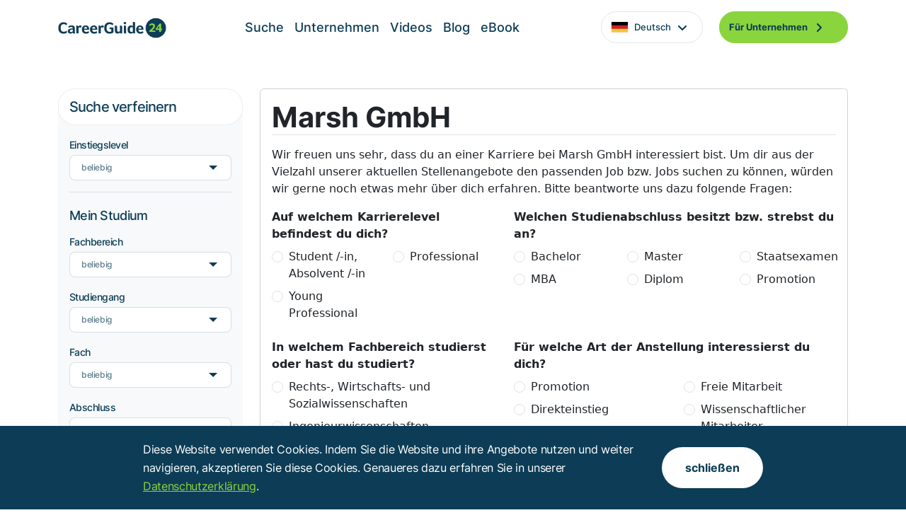

--- FILE ---
content_type: text/html; charset=UTF-8
request_url: https://www.careerguide24.com/de/Unternehmen/529/Marsh
body_size: 8563
content:
<!DOCTYPE html>
<html lang="de" class="translated-ltr">

<head>
  <link href="/css/swiper-bundle.min.css" rel="stylesheet">    
  <meta charset="utf-8">
<meta content="width=device-width, initial-scale=1.0" name="viewport">
<meta http-equiv="language" content="DE">

<title>Marsh GmbH | CareerGuide24</title>
<meta content="" name="description">
<meta content="" name="keywords">


<link rel="alternate" hreflang="de" href="https://www.careerguide24.com/de/Unternehmen/529/Marsh" />
<link rel="alternate" hreflang="en" href="https://www.careerguide24.com/en/Companies/529/Marsh" />
<link rel="alternate" hreflang="es" href="https://www.careerguide24.com/es/Empresas/529/Marsh" />

<!-- Favicons -->
<link rel="icon" type="image/png" href="/favicon-96x96.png" sizes="96x96" />
<link rel="icon" type="image/svg+xml" href="/favicon.svg" />
<link rel="shortcut icon" href="/favicon.ico" />
<link rel="apple-touch-icon" sizes="180x180" href="/apple-touch-icon.png" />
<link rel="manifest" href="/site.webmanifest" />
<!--
<link href="/images/favicon.png" rel="icon">
<link href="/images/apple-touch-icon.png" rel="apple-touch-icon">
-->

<!-- Vendor CSS Files -->
<link href="/css/aos/aos.css" rel="stylesheet">
<link href="/css/bootstrap/bootstrap.min.css" rel="stylesheet">
<link href="/css/bootstrap-icons/bootstrap-icons.css" rel="stylesheet">
<link href="/css/glightbox.min.css" rel="stylesheet">

<!-- Template Main CSS Files -->
<link href="/css/custom.css" rel="stylesheet">  
<link href="/css/zulu.css" rel="stylesheet">  
</head>

<body>
<div id="preloader"></div>
    <!-- ======= Header (TopNav) ======= -->    
  <header id="header" class="sticky-top">
    <div class="container-lg container-fluid header-container">
      <div class="d-flex align-items-center">
        <a href="https://www.careerguide24.com/de" class="logo me-auto"><img src="/images/logo.png" alt="" class="img-fluid"></a>
        <nav id="navbar" class="navbar">
          <ul class="navbar-left">
            <li class=""><a class="nav-link scrollto" href="https://www.careerguide24.com/de/Suche">Suche</a></li><li class=""><a class="nav-link scrollto" href="https://www.careerguide24.com/de/Unternehmen">Unternehmen</a></li><li class=""><a class="nav-link scrollto" href="https://www.careerguide24.com/de/Videos">Videos</a></li><li class=""><a class="nav-link scrollto" href="https://www.careerguide24.com/de/Blog">Blog</a></li><li class=""><a class="nav-link scrollto" href="https://www.careerguide24.com/de/eBook">eBook</a></li>            
            <li class="dropdown">
              <a href="#" class="english"><img src="/images/flags/german.svg" style="width: 25px;"><span class="mx-2">Deutsch</span> <img src="/images/drop_down.png"></a><ul><li><a href="https://www.careerguide24.com/en" class="justify-content-start"><img src="/images/flags/english_flag.png" style="width: 25px;"><span class="mx-2">English</span></a></li><li><a href="https://www.careerguide24.com/es" class="justify-content-start"><img src="/images/flags/spanish_flag.svg" style="width: 25px;"><span class="mx-2">Castellano</span></a></li></ul>            </li>            
            <li><a class="getstarted scrollto" href="https://service.careerguide24.com/index.php?lang=de">Für Unternehmen <img class="ms-2" src="/images/button_arrow.png" alt="">  </a></li>
          </ul>
          <i class="bi bi-list mobile-nav-toggle"></i>
        </nav>
      </div>
    <!-- .navbar -->
    </div>
</header>  <!-- End Header --> 
         
    <main id="main" class="main_search_page">
        
        <section id="search" class="search pt-lg-5">
            <div class="container">
                <div class="row justify-content-between">
                    <div class="col-lg-3 mb-3">                
                        <div class="card refine_search_card">
                            <div class="card-header d-flex justify-content-between">
                                <h3>
                                    Suche verfeinern                                </h3>
                                <div>
                                    <button class="bg-transparent border-0 d-lg-none p-0" type="button" data-bs-toggle="offcanvas" data-bs-target="#offcanvasRight" aria-controls="offcanvasRight"><img src="/images/canvas_open.svg" alt=""></button>

                                    <div class="offcanvas offcanvas-end" tabindex="-1" id="offcanvasRight" aria-labelledby="offcanvasRightLabel">
                                        <div class="offcanvas-header">
                                            <h5 id="offcanvasRightLabel">Suche verfeinern</h5>
                                            <button type="button" class="btn-close text-reset" data-bs-dismiss="offcanvas" aria-label="Close"></button>
                                        </div>
                                        <div class="offcanvas-body">
                                            <div class="card-body search_body" id="search-verical-mobile" data-navkey="1">
                                            
                                              <form action="" id="400"><div class="label border-bottom pb-3 mb-3"><label for="level">Einstiegslevel</label><div class="custom-select"><select name="level"><option value="0" selected>beliebig</option><option value="1">Student /-in, Absolvent /-in</option><option value="2">Young Professional</option><option value="3">Professional</option></select></div></div><div class="heading_search"><h5>Mein Studium</h5></div><div class="label pb-3 pt-2"><label for="fachbereich">Fachbereich</label><div class="custom-select"><select name="fachbereich"><option value="0" selected>beliebig</option><option value="6">Rechts-, Wirtschafts- und Sozialwissenschaften</option><option value="3">Ingenieurwissenschaften</option><option value="5">Naturwissenschaften, Informatik, Mathematik</option></select></div></div><div class="label pb-3"><label for="studiengang">Studiengang</label><div class="custom-select"><select name="studiengang"><option value="0" selected>beliebig</option><option value="24">Informatik</option><option value="31">Mathematik</option><option value="48">Sozialwissenschaften, allgemeine</option><option value="54">Technik, allgemein</option><option value="61">Wirtschaftswissenschaften</option></select></div></div><div class="label pb-3"><label for="fach">Fach</label><div class="custom-select"><select name="fach"><option value="0" selected>beliebig</option><option value="37">Betriebswirtschaftslehre BWL</option><option value="100">Finanzwissenschaft</option><option value="166">Internet</option><option value="224">Management</option><option value="225">Management, technisches</option><option value="232">Mathematik, reine</option><option value="294">Programmierung</option><option value="329">Software</option><option value="367">Technologie</option><option value="404">Versicherungswesen</option><option value="422">Wirtschaft, internationale</option><option value="426">Wirtschaftsmathematik</option><option value="429">Wirtschaftswissenschaft</option><option value="263">Ökonomie</option></select></div></div><div class="label border-bottom pb-3 mb-3"><label for="abschluss">Abschluss</label><div class="custom-select"><select name="abschluss"><option value="0" selected>beliebig</option><option value="1">Bachelor</option><option value="4">Diplom</option><option value="2">MBA</option><option value="3">Master</option></select></div><div class="search_result pt-3 "><a href="https://www.careerguide24.com/de/Suche/f/Versicherungen"><div class="search_button">2 Treffer anzeigen</div></a></div></div><div class="heading_search"><h5>Suchkriterien allgemein</h5></div><div class="label pb-3 pt-2"><label for="vertragsart">Vertragsart</label><div class="custom-select"><select name="vertragsart"><option value="0" selected>beliebig</option><option value="2">Direkteinstieg</option><option value="22">Festanstellung</option><option value="4">Praktikum</option><option value="3">Traineeprogramm</option><option value="7">Werkstudent</option></select></div></div><div class="label pb-3"><label for="branche">Branche</label><div class="custom-select"><select name="branche"><option value="0">beliebig</option><option value="21">Banken</option><option value="2">Baugewerbe/-industrie</option><option value="22">Bergbau</option><option value="23">Chemische und petrochemische Industrie</option><option value="4">Druck-, Papier, Verpackungsindustrie</option><option value="24">Elektrotechnik, Feinmechanik & Optik</option><option value="5">Energie- und Wasserversorgung & Entsorgung</option><option value="25">Fahrzeugbau/-zulieferer</option><option value="6">Finanzdienstleister</option><option value="26">Freizeit, Touristik, Kultur & Sport</option><option value="7">Gesundheit & soziale Dienste</option><option value="27">Glas/Keramik Herstellung u. Verarbeitung</option><option value="8">Gross- und Einzelhandel</option><option value="9">Holz- und Möbelindustrie</option><option value="29">Hotel, Gastronomie & Catering</option><option value="30">IT & Internet</option><option value="10">Immobilien</option><option value="44">Ingenieurdienstleistungen</option><option value="11">Konsumgüter/Gebrauchsgüter</option><option value="31">Land-, Forst- und Fischwirtschaft, Gartenbau</option><option value="12">Luft- und Raumfahrt</option><option value="32">Maschinen- und Anlagenbau</option><option value="13">Medien (Film, Funk, TV, Verlage)</option><option value="33">Medizintechnik</option><option value="14">Metallindustrie</option><option value="34">Nahrungs- und Genußmittel</option><option value="35">Personaldienstleistungen</option><option value="16">Pharmaindustrie</option><option value="36">Sonstige Branchen</option><option value="17">Sonstige Dienstleistungen</option><option value="37">Sonstiges produzierendes Gewerbe</option><option value="43">Technologie</option><option value="18">Telekommunikation</option><option value="38">Textilien, Bekleidung & Lederwaren</option><option value="19">Transport & Logistik</option><option value="39">Unternehmensberatung, Wirtschaftsprüfung, Recht</option><option value="20" selected>Versicherungen</option><option value="15">Öffentlicher Dienst & Verbände</option></select></div></div><div class="label border-bottom pb-3 mb-3"><label for="funktion">Funktionsbereich</label><div class="custom-select"><select name="funktion"><option value="0" selected>beliebig</option><option value="1">Administration, Verwaltung</option><option value="4">Beratung</option><option value="18">Management und Geschäftsführung</option><option value="16">Marketing, Produktmanagement</option><option value="19">Personal</option><option value="23">Projektmanagement</option><option value="29">Strategie, Unternehmensentwicklung</option><option value="32">Wirtschaftsprüfer (WP), Revision</option><option value="21">Öffentlichkeitsarbeit PR, Kommunikation, Werbung</option></select></div><div class="search_result pt-3 "><a href="https://www.careerguide24.com/de/Suche/f/Versicherungen"><div class="search_button">2 Treffer anzeigen</div></a></div></div><div class="heading_search"><h5>Suchkriterien Standort</h5></div><div class="label pb-3 pt-2"><label for="land">Land</label><div class="custom-select"><select name="land"><option value="0" selected>beliebig</option><option value="150">Niederlande</option><option value="225">Vereinigtes Königreich</option></select></div></div><div class="label"><label for="region">Region</label><div class="custom-select"><select name="region"><option value="0" selected>beliebig</option></select></div><div class="search_result pt-3 "><a href="https://www.careerguide24.com/de/Suche/f/Versicherungen"><div class="search_button">2 Treffer anzeigen</div></a></div></div></form>                                              
                                            </div>
                                        </div>
                                    </div>
                                </div>
                            </div>
                            <div class="card-body search_body d-lg-block d-none" id="search-verical-desktop" data-navkey="1">                            
                              <form action="" id="300"><div class="label border-bottom pb-3 mb-3"><label for="level">Einstiegslevel</label><div class="custom-select"><select name="level"><option value="0" selected>beliebig</option><option value="1">Student /-in, Absolvent /-in</option><option value="2">Young Professional</option><option value="3">Professional</option></select></div></div><div class="heading_search"><h5>Mein Studium</h5></div><div class="label pb-3 pt-2"><label for="fachbereich">Fachbereich</label><div class="custom-select"><select name="fachbereich"><option value="0" selected>beliebig</option><option value="6">Rechts-, Wirtschafts- und Sozialwissenschaften</option><option value="3">Ingenieurwissenschaften</option><option value="5">Naturwissenschaften, Informatik, Mathematik</option></select></div></div><div class="label pb-3"><label for="studiengang">Studiengang</label><div class="custom-select"><select name="studiengang"><option value="0" selected>beliebig</option><option value="24">Informatik</option><option value="31">Mathematik</option><option value="48">Sozialwissenschaften, allgemeine</option><option value="54">Technik, allgemein</option><option value="61">Wirtschaftswissenschaften</option></select></div></div><div class="label pb-3"><label for="fach">Fach</label><div class="custom-select"><select name="fach"><option value="0" selected>beliebig</option><option value="37">Betriebswirtschaftslehre BWL</option><option value="100">Finanzwissenschaft</option><option value="166">Internet</option><option value="224">Management</option><option value="225">Management, technisches</option><option value="232">Mathematik, reine</option><option value="294">Programmierung</option><option value="329">Software</option><option value="367">Technologie</option><option value="404">Versicherungswesen</option><option value="422">Wirtschaft, internationale</option><option value="426">Wirtschaftsmathematik</option><option value="429">Wirtschaftswissenschaft</option><option value="263">Ökonomie</option></select></div></div><div class="label border-bottom pb-3 mb-3"><label for="abschluss">Abschluss</label><div class="custom-select"><select name="abschluss"><option value="0" selected>beliebig</option><option value="1">Bachelor</option><option value="4">Diplom</option><option value="2">MBA</option><option value="3">Master</option></select></div><div class="search_result pt-3 "><a href="https://www.careerguide24.com/de/Suche/f/Versicherungen"><div class="search_button">2 Treffer anzeigen</div></a></div></div><div class="heading_search"><h5>Suchkriterien allgemein</h5></div><div class="label pb-3 pt-2"><label for="vertragsart">Vertragsart</label><div class="custom-select"><select name="vertragsart"><option value="0" selected>beliebig</option><option value="2">Direkteinstieg</option><option value="22">Festanstellung</option><option value="4">Praktikum</option><option value="3">Traineeprogramm</option><option value="7">Werkstudent</option></select></div></div><div class="label pb-3"><label for="branche">Branche</label><div class="custom-select"><select name="branche"><option value="0">beliebig</option><option value="21">Banken</option><option value="2">Baugewerbe/-industrie</option><option value="22">Bergbau</option><option value="23">Chemische und petrochemische Industrie</option><option value="4">Druck-, Papier, Verpackungsindustrie</option><option value="24">Elektrotechnik, Feinmechanik & Optik</option><option value="5">Energie- und Wasserversorgung & Entsorgung</option><option value="25">Fahrzeugbau/-zulieferer</option><option value="6">Finanzdienstleister</option><option value="26">Freizeit, Touristik, Kultur & Sport</option><option value="7">Gesundheit & soziale Dienste</option><option value="27">Glas/Keramik Herstellung u. Verarbeitung</option><option value="8">Gross- und Einzelhandel</option><option value="9">Holz- und Möbelindustrie</option><option value="29">Hotel, Gastronomie & Catering</option><option value="30">IT & Internet</option><option value="10">Immobilien</option><option value="44">Ingenieurdienstleistungen</option><option value="11">Konsumgüter/Gebrauchsgüter</option><option value="31">Land-, Forst- und Fischwirtschaft, Gartenbau</option><option value="12">Luft- und Raumfahrt</option><option value="32">Maschinen- und Anlagenbau</option><option value="13">Medien (Film, Funk, TV, Verlage)</option><option value="33">Medizintechnik</option><option value="14">Metallindustrie</option><option value="34">Nahrungs- und Genußmittel</option><option value="35">Personaldienstleistungen</option><option value="16">Pharmaindustrie</option><option value="36">Sonstige Branchen</option><option value="17">Sonstige Dienstleistungen</option><option value="37">Sonstiges produzierendes Gewerbe</option><option value="43">Technologie</option><option value="18">Telekommunikation</option><option value="38">Textilien, Bekleidung & Lederwaren</option><option value="19">Transport & Logistik</option><option value="39">Unternehmensberatung, Wirtschaftsprüfung, Recht</option><option value="20" selected>Versicherungen</option><option value="15">Öffentlicher Dienst & Verbände</option></select></div></div><div class="label border-bottom pb-3 mb-3"><label for="funktion">Funktionsbereich</label><div class="custom-select"><select name="funktion"><option value="0" selected>beliebig</option><option value="1">Administration, Verwaltung</option><option value="4">Beratung</option><option value="18">Management und Geschäftsführung</option><option value="16">Marketing, Produktmanagement</option><option value="19">Personal</option><option value="23">Projektmanagement</option><option value="29">Strategie, Unternehmensentwicklung</option><option value="32">Wirtschaftsprüfer (WP), Revision</option><option value="21">Öffentlichkeitsarbeit PR, Kommunikation, Werbung</option></select></div><div class="search_result pt-3 "><a href="https://www.careerguide24.com/de/Suche/f/Versicherungen"><div class="search_button">2 Treffer anzeigen</div></a></div></div><div class="heading_search"><h5>Suchkriterien Standort</h5></div><div class="label pb-3 pt-2"><label for="land">Land</label><div class="custom-select"><select name="land"><option value="0" selected>beliebig</option><option value="150">Niederlande</option><option value="225">Vereinigtes Königreich</option></select></div></div><div class="label"><label for="region">Region</label><div class="custom-select"><select name="region"><option value="0" selected>beliebig</option></select></div><div class="search_result pt-3 "><a href="https://www.careerguide24.com/de/Suche/f/Versicherungen"><div class="search_button">2 Treffer anzeigen</div></a></div></div></form>                              
                            </div>
                        </div>
                    </div>
                    <div class="col-lg-9 mb-3" id="OfflinePopRow" data-attr-kid="529">                                          
                      <div class="card"><div class="card-body" id="InlineFormCardBody"><h1 class="card-title border-bottom">Marsh GmbH</h1><p class="card-text mt-3">Wir freuen uns sehr, dass du an einer Karriere bei Marsh GmbH interessiert bist. Um dir aus der Vielzahl unserer aktuellen Stellenangebote den passenden Job bzw. Jobs suchen zu können, würden wir gerne noch etwas mehr über dich erfahren. Bitte beantworte uns dazu folgende Fragen:</p><form id="InlineForm"><div class="row gy-3"><div class="col-md-5"><div class="row"><div class="col-md-12"><b>Auf welchem Karrierelevel befindest du dich?</b></div><div class="col-md-6"><div class="form-check my-2"><input class="form-check-input" type="radio" id="inlineRadioLevel1" value="1" name="radioinlinelevel" role="button"><label class="form-check-label" for="inlineRadioLevel1" role="button"> Student /-in, Absolvent /-in </label></div><div class="form-check my-2"><input class="form-check-input" type="radio" id="inlineRadioLevel2" value="2" name="radioinlinelevel" role="button"><label class="form-check-label" for="inlineRadioLevel2" role="button"> Young Professional </label></div></div><div class="col-md-6"><div class="form-check my-2"><input class="form-check-input" type="radio" id="inlineRadioLevel3" value="3" name="radioinlinelevel" role="button"><label class="form-check-label" for="inlineRadioLevel3" role="button"> Professional </label></div></div></div></div><div class="col-md-7"><div class="row"><div class="col-md-12"><b>Welchen Studienabschluss besitzt bzw. strebst du an?</b></div><div class="col-md-4"><div class="form-check my-2"><input class="form-check-input" type="radio" id="inlineRadioAbschluss1" value="1" name="radioinlineabschluss" required="required" role="button"><label class="form-check-label" for="inlineRadioAbschluss1" role="button"> Bachelor </label></div><div class="form-check my-2"><input class="form-check-input" type="radio" id="inlineRadioAbschluss2" value="2" name="radioinlineabschluss" required="required" role="button"><label class="form-check-label" for="inlineRadioAbschluss2" role="button"> MBA </label></div></div><div class="col-md-4"><div class="form-check my-2"><input class="form-check-input" type="radio" id="inlineRadioAbschluss3" value="3" name="radioinlineabschluss" required="required" role="button"><label class="form-check-label" for="inlineRadioAbschluss3" role="button"> Master </label></div><div class="form-check my-2"><input class="form-check-input" type="radio" id="inlineRadioAbschluss4" value="4" name="radioinlineabschluss" required="required" role="button"><label class="form-check-label" for="inlineRadioAbschluss4" role="button"> Diplom </label></div></div><div class="col-md-4"><div class="form-check my-2"><input class="form-check-input" type="radio" id="inlineRadioAbschluss7" value="7" name="radioinlineabschluss" required="required" role="button"><label class="form-check-label" for="inlineRadioAbschluss7" role="button"> Staatsexamen </label></div><div class="form-check my-2"><input class="form-check-input" type="radio" id="inlineRadioAbschluss8" value="8" name="radioinlineabschluss" required="required" role="button"><label class="form-check-label" for="inlineRadioAbschluss8" role="button"> Promotion </label></div></div></div></div><div class="col-md-5"><div class="row"><div class="col-md-12"><b>In welchem Fachbereich studierst oder hast du studiert?</b></div><div class="col-md-12"><div class="form-check my-2"><input class="form-check-input" type="radio" id="inlineRadioFachbereich6" value="6" name="radioinlinefachbereich" role="button"><label class="form-check-label" for="inlineRadioFachbereich6" role="button"> Rechts-, Wirtschafts- und Sozialwissenschaften </label></div><div class="form-check my-2"><input class="form-check-input" type="radio" id="inlineRadioFachbereich3" value="3" name="radioinlinefachbereich" role="button"><label class="form-check-label" for="inlineRadioFachbereich3" role="button"> Ingenieurwissenschaften </label></div><div class="form-check my-2"><input class="form-check-input" type="radio" id="inlineRadioFachbereich7" value="7" name="radioinlinefachbereich" role="button"><label class="form-check-label" for="inlineRadioFachbereich7" role="button"> Sprach-, Medien- und Kulturwissenschaften </label></div><div class="form-check my-2"><input class="form-check-input" type="radio" id="inlineRadioFachbereich5" value="5" name="radioinlinefachbereich" role="button"><label class="form-check-label" for="inlineRadioFachbereich5" role="button"> Naturwissenschaften, Informatik, Mathematik </label></div><div class="form-check my-2"><input class="form-check-input" type="radio" id="inlineRadioFachbereich2" value="2" name="radioinlinefachbereich" role="button"><label class="form-check-label" for="inlineRadioFachbereich2" role="button"> Gesundheitswissenschaften, Medizin </label></div><div class="form-check my-2"><input class="form-check-input" type="radio" id="inlineRadioFachbereich4" value="4" name="radioinlinefachbereich" role="button"><label class="form-check-label" for="inlineRadioFachbereich4" role="button"> Kunst, Musik, Schauspiel und Design </label></div><div class="form-check my-2"><input class="form-check-input" type="radio" id="inlineRadioFachbereich1" value="1" name="radioinlinefachbereich" role="button"><label class="form-check-label" for="inlineRadioFachbereich1" role="button"> Agrar-, Forst-, Haushalts- und Ernährungswissenschaften </label></div></div></div></div><div class="col-md-7"><div class="row"><div class="col-md-12"><b>Für welche Art der Anstellung interessierst du dich?</b></div><div class="col-md-6"><div class="form-check my-2"><input class="form-check-input" type="radio" id="inlineRadioContract1" value="1" name="radioinlinecontract" role="button"><label class="form-check-label" for="inlineRadioContract1" role="button"> Promotion </label></div><div class="form-check my-2"><input class="form-check-input" type="radio" id="inlineRadioContract2" value="2" name="radioinlinecontract" role="button"><label class="form-check-label" for="inlineRadioContract2" role="button"> Direkteinstieg </label></div><div class="form-check my-2"><input class="form-check-input" type="radio" id="inlineRadioContract3" value="3" name="radioinlinecontract" role="button"><label class="form-check-label" for="inlineRadioContract3" role="button"> Traineeprogramm </label></div><div class="form-check my-2"><input class="form-check-input" type="radio" id="inlineRadioContract4" value="4" name="radioinlinecontract" role="button"><label class="form-check-label" for="inlineRadioContract4" role="button"> Praktikum </label></div><div class="form-check my-2"><input class="form-check-input" type="radio" id="inlineRadioContract21" value="21" name="radioinlinecontract" role="button"><label class="form-check-label" for="inlineRadioContract21" role="button"> Referendariat </label></div><div class="form-check my-2"><input class="form-check-input" type="radio" id="inlineRadioContract6" value="6" name="radioinlinecontract" role="button"><label class="form-check-label" for="inlineRadioContract6" role="button"> Projektmitarbeit </label></div><div class="form-check my-2"><input class="form-check-input" type="radio" id="inlineRadioContract7" value="7" name="radioinlinecontract" role="button"><label class="form-check-label" for="inlineRadioContract7" role="button"> Werkstudent </label></div></div><div class="col-md-6"><div class="form-check my-2"><input class="form-check-input" type="radio" id="inlineRadioContract15" value="15" name="radioinlinecontract" role="button"><label class="form-check-label" for="inlineRadioContract15" role="button"> Freie Mitarbeit </label></div><div class="form-check my-2"><input class="form-check-input" type="radio" id="inlineRadioContract8" value="8" name="radioinlinecontract" role="button"><label class="form-check-label" for="inlineRadioContract8" role="button"> Wissenschaftlicher Mitarbeiter </label></div><div class="form-check my-2"><input class="form-check-input" type="radio" id="inlineRadioContract9" value="9" name="radioinlinecontract" role="button"><label class="form-check-label" for="inlineRadioContract9" role="button"> Studienabschlussarbeit </label></div><div class="form-check my-2"><input class="form-check-input" type="radio" id="inlineRadioContract10" value="10" name="radioinlinecontract" role="button"><label class="form-check-label" for="inlineRadioContract10" role="button"> Volontariat </label></div><div class="form-check my-2"><input class="form-check-input" type="radio" id="inlineRadioContract18" value="18" name="radioinlinecontract" role="button"><label class="form-check-label" for="inlineRadioContract18" role="button"> Duales Studium </label></div><div class="form-check my-2"><input class="form-check-input" type="radio" id="inlineRadioContract20" value="20" name="radioinlinecontract" role="button"><label class="form-check-label" for="inlineRadioContract20" role="button"> Berufsbegleitendes Studium </label></div><div class="form-check my-2"><input class="form-check-input" type="radio" id="inlineRadioContract22" value="22" name="radioinlinecontract" role="button"><label class="form-check-label" for="inlineRadioContract22" role="button"> Festanstellung </label></div></div></div></div><div class="col-md-12 text-center" id="InlineFormBtnDiv"><button type="button" id="InlineFormBtnStep1" data-for="InlineFormContStep1" data-attr-step="1" class="btn btn-custom-green" disabled="true">Weiter zu Schritt 2</button></div></div></form></div><div class="card-footer"><a id="InlineFormBtnReset" href="https://www.careerguide24.com/de/Unternehmen/529/Marsh+GmbH"><span class="badge rounded-pill text-bg-warning"><i class="bi bi-arrow-clockwise"></i> Eingaben zurücksetzen</span></a></div></div><div id="SearchPopRow" class="mt-5"><h2 class="mb-3">Top Unternehmen zu Versicherungen</h2><div class="card post_detail mb-5" id="kidCard-267"><div class="card-body post_body"><div class="row"><div class="col-12 mb-2"><div class="heading_logo"><h2>Aegon</h2><div><a href="" class="plink" data-attribute-lang="de" data-attribute-area="proglist" data-attribute-link="2367" rel="nofollow"><img src="https://www.careerguide24.com/kd_logos/267_gr_1483969835.png" title="Aegon - Logo"></a></div></div></div><div class="col-lg-6 pe-1 mb-3 d-inline-grid align-items-space-between"><div><div class="logo_div video_div" style="background-image: url('https://www.careerguide24.com/kd_video/267_ytsplash_1740155635.webp'"><a href="https://www.youtube.com/watch?v=3v_s7LtMaRs" class="glightbox btn-watch-video"><img src="/images/video/Play.svg" id="player-267" data-tag-video="3v_s7LtMaRs" data-attribute-area="proglist" data-tag-kid="267" class="PlayVideoBtn" alt=""></a></div></div><div class="py-lg-3 d-lg-inline-grid align-items-end d-none"><a href="" class="plink" data-attribute-lang="de" data-attribute-area="proglist" data-attribute-link="2367" rel="nofollow"><div class="logo_button">Karrierebereich <img src="/images/ArrowDownRight.png" alt=""></div></a></div></div><div class="col-lg-6 ps-1 mb-1 d-inline-grid align-items-space-between"><div class="table_vertical bg-white d-inline-grid align-items-space-between"><div><table class="table mb-0"><tr><th>Hauptsitz</th><td class="f16"><span class="flag nl"></span>Den Haag</td></tr><tr><th>Branche</th><td>Versicherungen</td></tr><tr><th>Bevorzugte Abschlüsse</th><td>Bachelor, Master</td></tr><tr><th>Art der Anstellung</th><td>Festanstellung, Praktikum, Werkstudent</td></tr></table></div><div class="align-self-end"><div class="pt-2"><a href="" class="plink" data-attribute-lang="de" data-attribute-area="proglist" data-attribute-link="2368" rel="nofollow"><div class="logo_button">Aktuelle Stellenangebote <img src="/images/ArrowDownRight.png" alt=""></div></a></div><div class="pt-2 d-lg-none d-block"><a href="" class="plink" data-attribute-lang="de" data-attribute-area="proglist" data-attribute-link="2367" rel="nofollow"><div class="logo_button">Karrierebereich <img src="/images/ArrowDownRight.png" alt=""></div></a></div></div></div></div><div class="col-12 text-center pt-sm-2"><div class="more_dettails" id="seeMoreBtn-267" data-attr-kid="267" style="">alle Details <img src="/images/search/ArrowUp.svg" data-attr-kid="267" alt=""></div></div><div class="seeMore" id="seeMore-267" style="display:none;"><div class="row"><div class="col-lg-7"><div class="about_us_detail pb-3"><h3>Über uns</h3><p>Aegon is one of the world's leading providers of life insurance, pensions and asset management. Our roots date back to 1844, when our first predecessor was founded in the Netherlands. Today, we have operations in over 20 countries, including the US where we're known as Transamerica. Over 28,000 Aegon employees help millions of customers take responsibility for their financial future. As per 30 June 2016, Aegon managed circa EUR 645 billion of our own and our customers' investments. Our main operations are in the US, the Netherlands and the United Kingdom.</p><div class="pt-2"><a href="" class="plink" data-attribute-lang="de" data-attribute-area="proglist" data-attribute-link="2366" rel="nofollow"><div class="logo_button">Homepage <img src="/images/ArrowDownRight.png" alt=""></div></a></div></div></div><div class="col-lg-5"><div class="card contact_us_card"><div class="card-body"><div class="contact_heading mb-3"><h2>Aegon</h2></div><div class="contact_detail border-top pt-3 mb-3"><div class="d-flex justify-content-between"><div><h6>Kontakt</h6><div class="d-flex py-2"><img src="/images/search/profile_dark.png" alt=""><div class="ms-2"><p class="mb-0">Frau Yumei Sanders</p><p class="mb-0 job-tittle">Graduate Recruitment Agent</p></div></div></div></div><ul class="mob_emai_list"><li><img src="/images/search/icons/email.svg" alt="" class="me-2"><div class="d-flex flex-wrap align-items-center"><span><a href="" class="plink" data-attribute-lang="de" data-attribute-area="proglist" data-attribute-link="asp-mail-557" rel="nofollow">yumei.sanders@aegon.nl</a></span></div></li></ul><div class="d-flex address py-2"><img src="/images/search/icons/address.svg" alt="" class="me-1"><p class="mb-0 ms-2">Aegonplein 50, 2591 TV Den Haag</p></div></div><div class="visit_us border-top pt-3 mb-3"><h6>Besuche uns auf</h6><div class="social_icons d-flex flex-wrap gap-2 pt-lg-2"><a href="" class="plink" data-attribute-lang="de" data-attribute-area="proglist" data-attribute-link="2372" rel="nofollow"><div class="social_icon_potrait linkedin_icon"><img src="/images/sb_link_art/de_1414592212.gif" alt="" class="img-fluid"></div></a><a href="" class="plink" data-attribute-lang="de" data-attribute-area="proglist" data-attribute-link="2369" rel="nofollow"><div class="social_icon_potrait facebook_icon"><img src="/images/sb_link_art/de_1414591990.gif" alt="" class="img-fluid"></div></a><a href="" class="plink" data-attribute-lang="de" data-attribute-area="proglist" data-attribute-link="2371" rel="nofollow"><div class="social_icon_potrait youtube_icon"><img src="/images/sb_link_art/de_1414592018.gif" alt="" class="img-fluid"></div></a><a href="" class="plink" data-attribute-lang="de" data-attribute-area="proglist" data-attribute-link="2370" rel="nofollow"><div class="social_icon_potrait twitter_icon"><img src="/images/sb_link_art/de_1697186755.gif" alt="" class="img-fluid"></div></a><a href="" class="plink" data-attribute-lang="de" data-attribute-area="proglist" data-attribute-link="2374" rel="nofollow"><div class="social_icon_potrait rss-feed _icon"><img src="/images/sb_link_art/de_1414592143.gif" alt="" class="img-fluid"></div></a></div></div></div></div></div><div class="col-lg-12"><div class="table-responsive bg-white py-3 rounded px-3 mt-3 last_table"><table class="table_css_lg table-borderless d-lg-table d-none"><thead><tr><th>Wir suchen</th><th>Studiengänge</th><th>Fächer</th></tr></thead><tbody><tr><td>Rechts-, Wirtschafts- und Sozialwissenschaften</td><td>Wirtschaftswissenschaften</td><td>Betriebswirtschaftslehre BWL<br>Finanzwissenschaft<br>Wirtschaft, internationale<br>Wirtschaftswissenschaft<br>Ökonomie</td></tr><tr><td>Ingenieurwissenschaften</td><td></td><td></td></tr><tr><td>Naturwissenschaften, Informatik, Mathematik</td><td>Mathematik</td><td>Mathematik, reine<br>Wirtschaftsmathematik</td></tr></tbody></table><table class="table_css_md table-borderless d-lg-none d-grid"><tr><th>Wir suchen</th><td>Rechts-, Wirtschafts- und Sozialwissenschaften</td><td>Ingenieurwissenschaften</td><td>Naturwissenschaften, Informatik, Mathematik</td></tr><tr><th>Studiengänge</th><td>Mathematik</td><td>Wirtschaftswissenschaften</td></tr><tr><th>Fächer</th><td>Betriebswirtschaftslehre BWL</td><td>Finanzwissenschaft</td><td>Mathematik, reine</td><td>Wirtschaft, internationale</td><td>Wirtschaftsmathematik</td><td>Wirtschaftswissenschaft</td><td>Ökonomie</td></tr></table></div></div><div class="col-lg-12"><div class="tell_your_friends"><h6>Weiterempfehlen</h6><div class="d-flex flex-wrap gap-2 pt-2 sharelinks"><a href="mailto:?subject=Ein%20interessantes%20Unternehmen%20f%C3%BCr%20dich%20gefunden%20bei%20CareerGuide24%3A%20Aegon&body=https://www.careerguide24.com/de/Unternehmen/267/Aegon" ><img src="/images/search/Email.svg" alt=""></a><a href="https://www.facebook.com/sharer/sharer.php?u=https://www.careerguide24.com/de/Unternehmen/267/Aegon" class="popup"><img src="/images/search/tell_2.svg" alt=""></a><a href="https://twitter.com/intent/tweet?text=Ein%20interessantes%20Unternehmen%20f%C3%BCr%20dich%20gefunden%20bei%20CareerGuide24%3A%20Aegon%20https://www.careerguide24.com/de/Unternehmen/267/Aegon" class="popup"><img src="/images/search/Twitter.svg" alt=""></a><a href="http://www.linkedin.com/shareArticle?mini=true&url=https://www.careerguide24.com/de/Unternehmen/267/Aegon&title=Ein%20interessantes%20Unternehmen%20f%C3%BCr%20dich%20gefunden%20bei%20CareerGuide24%3A%20Aegon&summary=CareerGuide24" class="popup"><img src="/images/search/tell_4.svg" alt=""></a><a href="whatsapp://send?text=Ein%20interessantes%20Unternehmen%20f%C3%BCr%20dich%20gefunden%20bei%20CareerGuide24%3A%20Aegon%20https%3A%2F%2Fwww.careerguide24.com%2Fde%2FUnternehmen%2F267%2FAegon" data-action="share/whatsapp/share"><img src="/images/search/tell_5.svg" alt=""></a><a href="https://www.xing.com/app/user?op=share;sc_p=xing-share;url=www.careerguide24.com/de/Unternehmen/267/Aegon" data-action="share/xing/share"><img src="/images/search/tell_6.svg" alt=""></a></div></div></div><div class="col-12 text-center pt-g-4"><div class="less_dettails" id="seeLessBtn-267"  data-attr-kid="267">alle Details <img src="/images/search/ArrowDownRight.svg" data-attr-kid="267" alt=""></div></div></div></div></div></div></div><div class="card post_detail mb-5" id="kidCard-465"><div class="card-body post_body"><div class="row"><div class="col-12 mb-2"><div class="heading_logo"><h2>Aegon UK</h2><div><a href="" class="plink" data-attribute-lang="de" data-attribute-area="proglist" data-attribute-link="3663" rel="nofollow"><img src="https://www.careerguide24.com/kd_logos/465_gr_1568376556.jpg" title="Aegon UK - Logo"></a></div></div></div><div class="col-lg-6 pe-1 mb-3 d-inline-grid align-items-space-between"><div><div class="logo_div video_div" style="background-image: url('https://www.careerguide24.com/kd_video/465_ytsplash_1740155635.webp'"><a href="https://www.youtube.com/watch?v=F3QQvZylhGU" class="glightbox btn-watch-video"><img src="/images/video/Play.svg" id="player-465" data-tag-video="F3QQvZylhGU" data-attribute-area="proglist" data-tag-kid="465" class="PlayVideoBtn" alt=""></a></div></div><div class="py-lg-3 d-lg-inline-grid align-items-end d-none"><a href="" class="plink" data-attribute-lang="de" data-attribute-area="proglist" data-attribute-link="3663" rel="nofollow"><div class="logo_button">Karrierebereich <img src="/images/ArrowDownRight.png" alt=""></div></a></div></div><div class="col-lg-6 ps-1 mb-1 d-inline-grid align-items-space-between"><div class="table_vertical bg-white d-inline-grid align-items-space-between"><div><table class="table mb-0"><tr><th>Hauptsitz</th><td class="f16"><span class="flag gb"></span>Edinburgh</td></tr><tr><th>Branche</th><td>Versicherungen</td></tr><tr><th>Bevorzugte Abschlüsse</th><td>Bachelor, Diplom, MBA, Master</td></tr><tr><th>Art der Anstellung</th><td>Direkteinstieg, Festanstellung, Praktikum, Traineeprogramm <button type="button" class="bg-transparent border-0" data-toggle="tooltip" data-html="true" title="Werkstudent">+Zeige 1 weitere</button></td></tr></table></div><div class="align-self-end"><div class="pt-2"><a href="" class="plink" data-attribute-lang="de" data-attribute-area="proglist" data-attribute-link="3664" rel="nofollow"><div class="logo_button">Aktuelle Stellenangebote <img src="/images/ArrowDownRight.png" alt=""></div></a></div><div class="pt-2 d-lg-none d-block"><a href="" class="plink" data-attribute-lang="de" data-attribute-area="proglist" data-attribute-link="3663" rel="nofollow"><div class="logo_button">Karrierebereich <img src="/images/ArrowDownRight.png" alt=""></div></a></div></div></div></div><div class="col-12 text-center pt-sm-2"><div class="more_dettails" id="seeMoreBtn-465" data-attr-kid="465" style="">alle Details <img src="/images/search/ArrowUp.svg" data-attr-kid="465" alt=""></div></div><div class="seeMore" id="seeMore-465" style="display:none;"><div class="row"><div class="col-lg-7"><div class="about_us_detail pb-3"><h3>Über uns</h3><p>We’re driven by our commitment to help the UK achieve a lifetime of financial security. As part of this, we’re constantly developing new ways to simplify, improve and revolutionise how we help customers. That means we need the right kind of people on our team.<br />
<br />
In the UK, Aegon offers retirement, workplace savings and protection solutions to around two million customers, and employs more than 3,000 employees. <br />
<br />
As an international life insurance, pensions and asset management company based in The Hague, Aegon has businesses in over twenty-five markets in the Americas, Europe and Asia. Aegon companies employ over 28,000 people and have millions of customers across the globe. Find out more about our global business at aegon.com(Opens new window)</p><div class="pt-2"><a href="" class="plink" data-attribute-lang="de" data-attribute-area="proglist" data-attribute-link="3662" rel="nofollow"><div class="logo_button">Homepage <img src="/images/ArrowDownRight.png" alt=""></div></a></div></div></div><div class="col-lg-5"><div class="card contact_us_card"><div class="card-body"><div class="contact_heading mb-3"><h2>Aegon UK</h2><p>Solltest du kein passendes Stellenangebot bei uns finden, freuen wir uns auf deine Initiativbewerbung.</p></div><div class="visit_us border-top pt-3 mb-3"><h6>Besuche uns auf</h6><div class="social_icons d-flex flex-wrap gap-2 pt-lg-2"><a href="" class="plink" data-attribute-lang="de" data-attribute-area="proglist" data-attribute-link="3676" rel="nofollow"><div class="social_icon_potrait linkedin_icon"><img src="/images/sb_link_art/de_1414592212.gif" alt="" class="img-fluid"></div></a><a href="" class="plink" data-attribute-lang="de" data-attribute-area="proglist" data-attribute-link="3674" rel="nofollow"><div class="social_icon_potrait facebook_icon"><img src="/images/sb_link_art/de_1414591990.gif" alt="" class="img-fluid"></div></a><a href="" class="plink" data-attribute-lang="de" data-attribute-area="proglist" data-attribute-link="3673" rel="nofollow"><div class="social_icon_potrait twitter_icon"><img src="/images/sb_link_art/de_1697186755.gif" alt="" class="img-fluid"></div></a><a href="" class="plink" data-attribute-lang="de" data-attribute-area="proglist" data-attribute-link="3675" rel="nofollow"><div class="social_icon_potrait instagram_icon"><img src="/images/sb_link_art/de_1484221307.png" alt="" class="img-fluid"></div></a></div></div></div></div></div><div class="col-lg-12"><div class="table-responsive bg-white py-3 rounded px-3 mt-3 last_table"><table class="table_css_lg table-borderless d-lg-table d-none"><thead><tr><th>Wir suchen</th><th>Studiengänge</th><th>Fächer</th></tr></thead><tbody><tr><td>Rechts-, Wirtschafts- und Sozialwissenschaften</td><td>Sozialwissenschaften, allgemeine<br>Wirtschaftswissenschaften</td><td>Betriebswirtschaftslehre BWL<br>Finanzwissenschaft<br>Management<br>Versicherungswesen<br>Wirtschaft, internationale<br>Wirtschaftswissenschaft<br>Ökonomie</td></tr><tr><td>Ingenieurwissenschaften</td><td>Technik, allgemein</td><td>Management, technisches<br>Technologie</td></tr><tr><td>Naturwissenschaften, Informatik, Mathematik</td><td>Informatik</td><td>Internet<br>Programmierung<br>Software</td></tr></tbody></table><table class="table_css_md table-borderless d-lg-none d-grid"><tr><th>Wir suchen</th><td>Rechts-, Wirtschafts- und Sozialwissenschaften</td><td>Ingenieurwissenschaften</td><td>Naturwissenschaften, Informatik, Mathematik</td></tr><tr><th>Studiengänge</th><td>Informatik</td><td>Sozialwissenschaften, allgemeine</td><td>Technik, allgemein</td><td>Wirtschaftswissenschaften</td></tr><tr><th>Fächer</th><td>Betriebswirtschaftslehre BWL</td><td>Finanzwissenschaft</td><td>Internet</td><td>Management</td><td>Management, technisches</td><td>Programmierung</td><td>Software</td><td>Technologie</td><td>Versicherungswesen</td><td>Wirtschaft, internationale</td><td>Wirtschaftswissenschaft</td><td>Ökonomie</td></tr></table></div></div><div class="col-lg-12"><div class="tell_your_friends"><h6>Weiterempfehlen</h6><div class="d-flex flex-wrap gap-2 pt-2 sharelinks"><a href="mailto:?subject=Ein%20interessantes%20Unternehmen%20f%C3%BCr%20dich%20gefunden%20bei%20CareerGuide24%3A%20Aegon%20UK&body=https://www.careerguide24.com/de/Unternehmen/465/Aegon+UK" ><img src="/images/search/Email.svg" alt=""></a><a href="https://www.facebook.com/sharer/sharer.php?u=https://www.careerguide24.com/de/Unternehmen/465/Aegon+UK" class="popup"><img src="/images/search/tell_2.svg" alt=""></a><a href="https://twitter.com/intent/tweet?text=Ein%20interessantes%20Unternehmen%20f%C3%BCr%20dich%20gefunden%20bei%20CareerGuide24%3A%20Aegon%20UK%20https://www.careerguide24.com/de/Unternehmen/465/Aegon+UK" class="popup"><img src="/images/search/Twitter.svg" alt=""></a><a href="http://www.linkedin.com/shareArticle?mini=true&url=https://www.careerguide24.com/de/Unternehmen/465/Aegon+UK&title=Ein%20interessantes%20Unternehmen%20f%C3%BCr%20dich%20gefunden%20bei%20CareerGuide24%3A%20Aegon%20UK&summary=CareerGuide24" class="popup"><img src="/images/search/tell_4.svg" alt=""></a><a href="whatsapp://send?text=Ein%20interessantes%20Unternehmen%20f%C3%BCr%20dich%20gefunden%20bei%20CareerGuide24%3A%20Aegon%20UK%20https%3A%2F%2Fwww.careerguide24.com%2Fde%2FUnternehmen%2F465%2FAegon%2BUK" data-action="share/whatsapp/share"><img src="/images/search/tell_5.svg" alt=""></a><a href="https://www.xing.com/app/user?op=share;sc_p=xing-share;url=www.careerguide24.com/de/Unternehmen/465/Aegon+UK" data-action="share/xing/share"><img src="/images/search/tell_6.svg" alt=""></a></div></div></div><div class="col-12 text-center pt-g-4"><div class="less_dettails" id="seeLessBtn-465"  data-attr-kid="465">alle Details <img src="/images/search/ArrowDownRight.svg" data-attr-kid="465" alt=""></div></div></div></div></div></div></div></div>                    </div>
                </div>
            </div>
        </section>
  
    </main>
    <!-- End #main -->

  <!-- ======= Footer Start ======= -->  
  <footer id="footer" class="footer">
    <div class="container footer-top">
      <div class="row g-3">
        <div class="col-lg-6 col-md-6 mb-4">
          <h5>
            Abonniere unseren Newsletter.          </h5>
          <p>
            Wir informieren über neue Artikel im Blog von CareerGuide24.          </p>
          <div class="form_email" id="FooterSubscibeDiv">          
            <form action="" method="post" id="FooterNewsletter" name="FooterNewsletter">
              <input type="email" name="subscribermail" id="subscribermail" placeholder="E-Mail Adresse eingeben" required><input type="submit" value="Abonnieren"><img src="/images/CaretRight.svg" alt="">
            </form>                        
          </div>
        </div>
        <div class="col-lg-2 col-md-2 col-6">
          <h4>
            Unternehmen          </h4>
          <ul>
            <li><a href="https://www.careerguide24.com/de/%C3%9Cber+uns">Über uns</a></li>
            <li><a href="https://www.careerguide24.com/de/AGB">AGB</a></li>
            <li><a href="https://www.careerguide24.com/de/Impressum">Impressum</a></li>
            <li><a href="https://www.careerguide24.com/de/Datenschutz">Datenschutz</a></li>
          </ul>
        </div>
        <div class="col-lg-2 col-md-2 col-6">
          <h4>
            Ressourcen          </h4>
          <ul>            
            <li><a href="https://www.careerguide24.com/de/Kontakt">Kontakt</a></li>
            <li><a href="https://www.careerguide24.com/de/Partner">Partner</a></li>
            <li><a href="https://www.careerguide24.com/de/Branchen">Branchenindex</a></li>
            <li><a href="https://www.careerguide24.com/de/Karriere-Wissen">Karriere-Wissen</a></li>
          </ul>
        </div>
        <div class="col-lg-2 col-md-2">
          <h4>
            Awards
          </h4>
          <ul class="d-flex">
            <li class="me-3"><a href="#"><img class="img-fluid" src="/images/company_1.png" alt=""></a></li>
            <li><a href="#"><img class="img-fluid" src="/images/company_2.png" alt=""></a></li>
          </ul>
        </div>
       </div>
    </div>
    <hr/>
    <div class="container copyright"> 
      <div class="row">        
        <div class="col-lg-12 mb-3">
          <div class="copyright_career text-center">
            Copyright &copy;  2014 - 2026 <strong><span>Troy Verlags- und Werbungsgesellschaft mbH</span></strong>. Alle Rechte vorbehalten.
          </div>
        </div>
      </div>
    </div>    
    <div class="container-fluid footer-sticky fixed-bottom" id="CookieAcceptContainer">
  <div class="container d-lg-flex d-md-flex align-items-center">
    <div>
      <p class="mb-lg-0 mb-md-0 mb-3">Diese Website verwendet Cookies. Indem Sie die Website und ihre Angebote nutzen und weiter navigieren, akzeptieren Sie diese Cookies. Genaueres dazu erfahren Sie in unserer <a href="https://www.careerguide24.com/de/Datenschutz">Datenschutzerklärung</a>.</p>            
    </div>
    <div>
      <button class="btn btn-close-btn" id="CookieAcceptButton">schließen</button>
    </div>
  </div>
</div>
    
  </footer>  
  <a href="#" class="back-to-top d-flex align-items-center justify-content-center"><i class="bi bi-arrow-up-short"></i></a>  <!-- ======= Footer Ende ======== -->
        
  <!-- === JS Files === -->
  <script src="/jss/glightbox.min.js"></script>
  <script src="/jss/swiper/swiper-bundle.min.js"></script>  
  <script src="/jss/aos/aos.js"></script>
<script src="/jss/bootstrap/bootstrap.bundle.min.js"></script>
<script src="/jss/jquery-2.2.4.min.js"></script>
<script src="/jss/main.js"></script>
<script src="/jss/zulu.js"></script>  
  <script src="/jss/potrait.js"></script>
  <script src="/jss/offline.js"></script>
  
</body>  
</html>

--- FILE ---
content_type: text/css
request_url: https://www.careerguide24.com/css/zulu.css
body_size: 2896
content:
/* ------------ Override custom.css------------------- */
/* ------ Line 4049 ------ */
 h5 {
  text-transform: none;
}
.main_blog_page .tags .post_card .card h3,
.main_blog_page .tags .post_card .card h4,
.main_blog_page .articale_item .articale_detail h2,
.main_blog_page .articale_item .articale_detail h4 {
  text-transform: none;
}
@media (min-width: 1200px) {
  .navbar li a,
    .navbar li a:focus {
      font-size:18px;            
  }
}
@media (max-width: 1199px) {
  .navbar li a,
    .navbar li a:focus {
      font-size:16px;     
  }
}
/* --------------------------------------------------- */

/* ---------------- Unternehmen --------------------------- */
.main_search_page .search .refine_search_card .card-header h3 {
  text-transform: none;
}
.main_search_page .search .open_jobs_list li a div {
  padding-left:6px;
  padding-right:6px;
  font-weight:bold;  
}
.main_search_page .search .post_detail .contact_us_card .contact_detail .mob_emai_list li span {
  font-size: 14px;
}
.main_search_page .search .post_detail .table_vertical {
  padding: 0px 14px 27px 14px; 
}
/* -------------------------------------------------------- */

/* ---------------- long search Dropdowns over content --------------------------- */
.main_search_page #search {
  overflow: unset;  
}
/* ------------------------------------------------------------------------------- */

/* ---------------- Unternehmen Potrait / Videos Page --------------------------- */
.post_detail .video_div, .videos_col .video_div{
  background-position: center center; 
  background-size: cover;
}

.main_video_page .video_section .videos_container .companies_logo_cards .video_div {  
  border-radius: 12px;
  border: 1px solid rgba(13, 61, 86, 0.12);
  display: flex;
  width: 100%;  
  height: 210px;
  justify-content: center;
  align-items: center;
  flex-shrink: 0;
  margin-bottom: 20px;
}

.main_video_page .video_section .videos_container .companies_logo_cards .video_div img {
  padding: 22px;
  border-radius: 100%;
  background-color: #8AD43D;
  border: 1px solid #8AD43D;
  width: 68px;
}  

.meet_us span a {
  color: #8AD43D;
  text-decoration: underline;
}
.social_icon_potrait {
  display: flex;
  width: 52px;
  height: 52px;
  padding: 11.375px;
  justify-content: center;
  align-items: center;
  flex-shrink: 0;
  border-radius: 12px;
  background: rgba(212, 214, 0, 0.08);
  transition: 0.4s;  
}
.social_icon_potrait:hover {
  transform: translateY(-5px);
}
/* -------------------------------------------------------- */

/* --------------------- Social Icons --------------------- */
.pinterest_icon {
  background: rgba(230, 0, 35, 0.06);
}
.instagram_icon {
  background: rgba(230, 55, 0, 0.06);;
}
.facebook_icon {
  background: rgba(24, 119, 242, 0.06);
}
.twitter_icon {
  background: rgba(0, 0, 0, 0.04);
}

/*
.xing_icon {
  background: rgba(24, 119, 242, 0.06);
}
.linkedin_icon {
  background: rgba(24, 119, 242, 0.06);
}
.kununu_icon {
  background: rgba(24, 119, 242, 0.06);
}
.youtube_icon {
  background: rgba(24, 119, 242, 0.06);
}
.foursquare_icon {
  background: rgba(24, 119, 242, 0.06);
}
.rss-feed_icon {
  background: rgba(24, 119, 242, 0.06);
}
.spotify_icon {
  background: rgba(24, 119, 242, 0.06);
}
.flickr_icon {
  background: rgba(24, 119, 242, 0.06);
}
.snapchat_icon {
  background: rgba(24, 119, 242, 0.06);
}
.whatsapp_icon {
  background: rgba(24, 119, 242, 0.06);
}
.tiktok_icon {
  background: rgba(24, 119, 242, 0.06);
}
*/

/* -------------------------------------------------------- */

/* ------------- Cookie Text --------------- */
.footer-sticky {
  background: rgba(13, 61, 86, 1);
  padding: 20px 48px;
}
.footer-sticky .container {
  max-width: 900px;
  color: rgba(255, 255, 255, 1);
}
.footer-sticky .container p {
  font-family: Inter-Regular,sans-serif;
  font-size: 16px;
  line-height: 26px;
  letter-spacing: -0.02em;
  padding-right: 30px;
}
.footer-sticky .container p a {
  color: rgba(138, 212, 61, 1);
  text-decoration: underline;
}
.footer-sticky .container .btn-close-btn {
  font-family: Inter-bold,sans-serif;
  padding: 16px 32px 16px 32px;
  gap: 8px;
  border-radius: 100px;
  font-size: 16px;
  background-color: rgba(255, 255, 255, 1);
  color: rgba(13, 61, 86, 1);
}
/* ---------------------------------- */

/* ---------------------- Logos --------------------- */
.main_company_page .companies_logos .companies_logos_container .companies_logo_cards .logo_div img {
  width: initial;
  max-width:100%;
  max-height:100%;
}

.post_detail .heading_logo img {  
  max-height:68px;
  padding-left:10px;
  object-fit: contain;  
}
/* -------------------------------------------------- */

/* ------------- show search filters (Unternehmen / Videos) ----------------------- */
.main_company_page .companies_logos .companies_tags .tags_list, .videos_col .companies_tags .tags_list {
  color: #0D3D56;
  font-family: Inter-SemiBold,sans-serif;
  font-size: 12px;
  line-height: normal;
}
.main_company_page .companies_logos .companies_tags .tags_list img, .videos_col .companies_tags .tags_list img {
  background: rgba(13, 61, 86, 0.12);
  border-radius: 100%;
  width: 18px;
}
.main_company_page .companies_logos .companies_tags .tags_list img:hover, .videos_col .companies_tags .tags_list img:hover {
  background-color: #8AD43D;
}
.main_company_page .companies_logos .companies_tags h5, .videos_col .companies_tags h5 {
  color: #0D3D56;
  font-family: Inter-Medium ,sans-serif;
  font-size: 20px;
  line-height: 26px; /* 141.667% */
  letter-spacing: -0.72px;
  text-transform: capitalize;
}
@media (max-width: 767px) {
  .main_company_page .companies_logos .companies_tags .tags_list, .videos_col .companies_tags .tags_list {
    font-size: 12px !important;
  }
}

@media (min-width: 992px) {
  .overflowdesktop {
    max-height: 450px;
    overflow-y: scroll;
  };  
}  
/* ------------------------------------------------------------------------- */

/* ------------- Autocomplete (Unternehmen) ----------------------- */
.autocomplete-suggestions { border: 1px solid #999;border-radius:5px; background: #FFFFFF; overflow: auto; }
.autocomplete-suggestion { padding: 2px 5px; white-space: nowrap; overflow: hidden;cursor:pointer; }
.autocomplete-selected { background: #DEE2E6; }
.autocomplete-suggestions strong { font-weight: normal; color: #8AD43D;; }
.autocomplete-group { padding: 2px 5px; }
.autocomplete-group strong { display: block; border-bottom: 1px solid #000; } 
#autocomplete::placeholder { color:#ffffff;opacity:1; }
.companies_banner .companies_banner_container .banner_heading_company form input[type="email"] { color:#ffffff;opacity:1; }
/* --------------------------------------------------------------- */

/* ------------- flags ---------------------- */
.flag {
  margin-right: 5px;
}
/* ------------------------------------------ */

/* --------------- Images ---------------- */
.my-img-circle {
  border-radius: 50%;
}
/* --------------------------------------- */

/* -------------- Buttons -------------- */
.btn-green-hover {
  font-size: 16px;
  line-height: 20px;
  font-family: Inter-Bold,sans-serif;
  color: rgba(13, 61, 86, 1);
  padding: 16px 32px;
  display: flex;
  background: #8AD43D;
  border: 1px solid #8AD43D;
  align-items: center;
  gap: 8px;
  border-radius: 100px;
}
.btn-green-hover:hover,
.btn-green-hover:focus:hover {
  color: #0c3c53;
  background: #fff;
  border: 1px solid #0D3D561F;
}
.btn-custom-green {
  border-radius: 50px;
  color: rgba(13, 61, 86, 1);
  background: #8AD43D;
  border: 1px solid #8AD43D;
  font-family: Inter-Bold,sans-serif;
  min-width: 38px;;  
}
.btn-custom-green:hover{
  color: #0c3c53;
  background: #fff;
  border: 1px solid #0D3D561F;
}
/* ------------------------------------- */

/* ---------- Text styles --------------- */
.text-custom-green {
  color: #8AD43D;
}

.international_companies .international_companies_container .faqs_card .card .card-body .text-custom-green,
.main_search_page .search .search_body .text-custom-green {
  color: #0D3D56;
}

.text-custum-blue {
  color: #0D3D56;
}
/* -------------------------------------- */

/* ------------ Blog ---------------- */
.blogsubscroll {
  scroll-margin-top: 80px;
}

.main_blog_detail_page .blog_all_detail .first_blog_detail,
.main_blog_detail_page .blog_all_detail .first_blog_detail p {
  color: #0D3D56;
  font-family: Inter-Medium ,sans-serif;
  font-size: 20px;
  line-height: 30px;
  text-transform: none;
  margin-bottom: 0px;
}

.main_blog_detail_page .blog_all_detail .first_blog_detail h4 {
  color: #0D3D56;
  font-family: Inter-Medium ,sans-serif;
  font-size: 32px;
  font-style: normal;
  font-weight: 500;
  line-height: 32px;
  margin-bottom: 0px;
}

.main_blog_detail_page .blog_all_detail .first_blog_detail iframe {
  border-radius:20px;
  border:none;
  background: rgba(255,255,255);
}

.main_blog_detail_page .blog_all_detail .first_blog_detail img {
  border-radius: 20px;
}

.main_blog_detail_page .blog_all_detail .first_blog_detail .detail_img img {
  width: 100%;
  height:auto;
  margin: 0 0 20px 0;
  border-radius: 20px;
}
#blog_single_view a:link:not(.btn-green-hover){
  color:#8AD43D;
  text-decoration: none;
}
#blog_single_view a:link:hover:not(.btn-green-hover){
  color:#8AD43D;
  text-decoration: underline;
}
#blog-content-taglist {
  margin: 40px 0 0 0;
}
.blog-head-kat {
  color:#8AD43D;
}
.blog-head-kat:hover {
  color:#FFFFFF;
}  
.feature-autor-image {
  max-height: 3em;
}
@media (max-width: 576px) {
  .feature-autor-image {
    max-height: 2em;
  } 
}  
/* ---------------------------------- */

/* ------------- All Forms Checkbox -------- */
.form-check-label, .form-check-input {cursor: pointer;}
/* ----------------------------------------- */

/* -------------- Job Details ------------------ */
.main_application_page .job_details_container .first_div_job_detail h2 {
  text-transform: none;
  font-size: 100%;
  font-size: 2rem;
  line-height: 2.5rem;;  
}
.main_application_page .job_details_container .first_div_job_detail li {
  margin-bottom: 15px;
}
.main_application_page .project_manager_card .sharelinks img {
  max-height:40px;
}
.main_application_page .job_details_container .project_manager_card h3 {
  text-transform: none;
}
.main_application_page .job_details_container .job_details_form_card .card-body .card-title {
  text-transform: none;
}
.main_application_page .job_details_container .accordion_div .accordion {
  text-transform: none;
}
.main_application_page .job_details_container .heading_para_detail .accept_para {
  margin-bottom:0;
}
#submitDIV .card-body {
  padding:36px;
}

@media (max-width: 576px) {
  .main_application_page .job_details_container .accordion_div ul {
    padding-left: 1rem;
  }
  .main_application_page .job_details_container .accordion_div .panel .panel_inner li {
    margin-bottom:10px;
    line-height: inherit;   
  }
  .main_application_page .job_details_container .first_div_job_detail h2 {
    font-size: 1.5rem;
  }   
}
@media (max-width: 500px) {
  .main_application_page .job_details_container .accordion_div .accordion {    
    // font-size: inherit;
    font-size: 20px;
  }
}  
/* --------------------------------------------- */

/* -------------- Job Details Fileupload ------------------ */
 .job_details_form_card .fileuploader {
   background: #F8F9FA;
   padding:0 0 18px 0;
   margin:0;  
 }
 .job_details_form_card .fileuploader-theme-boxafter .fileuploader-input {
   color: #8AD43D;
   margin-top: 36px;
 } 
 .job_details_form_card .fileuploader-input .fileuploader-input-button {
   background: #8AD43D;
 } 
 .job_details_form_card .fileuploader-items .fileuploader-item .fileuploader-action.fileuploader-action-success {
   background: #8AD43D;
 }
 @media (max-width: 576px) {
   .job_details_form_card .fileuploader-theme-boxafter .fileuploader-input .fileuploader-input-inner h3{
     font-size:14px; 
   } 
 }   
/* --------------------------------------------- */

/* ---------------- Text only Page -------------- */
.text_only_page {
  padding:40px 0px;  
}
.text_only_page a {
  color: #8AD43D;
  text-decoration: underline;
}
/* --------------------------------------------- */

/* ------- Dossier (Karriere-Wissen)------------ */
#dossierthemen ul li {
  padding: 16px 0;
  color: #0D3D56;
  font-family: Inter-Medium ,sans-serif;
  font-size: 16px;
  font-style: normal;
  font-weight: 500;
  line-height: 26px;
  letter-spacing: -0.4px;
  transition: 0.5s;
  border-radius:25px;
}

#dossierh4list .list-group-flush > .list-group-item:last-child {
  padding-bottom:0;
}

#dossierh4list .card-header .collapsed .bi-chevron-down {
  display:inline-block;  
}
#dossierh4list .card-header .collapsed .bi-chevron-down {  
  transform: rotate(270deg);
}
/* --------------------------------------------- */

/* --------------- Footer h1 --> h5 ---------------------- */
@media (max-width: 991px) {
  .footer .footer-top h5 {
    font-size: 32px;
    line-height: 38px;
    letter-spacing: 1.28px;
  }
}
.footer .footer-top h5 {
  font-size: 56px;
  line-height: 62px;
  font-family: Inter-SemiBold,sans-serif;
  color: #0D3D56;
  letter-spacing: 2.24px;
  margin-bottom: .5rem;
}

/* ------------------------------------------------ */

/* ---------------- Headline Detail Page ------------ */
.main_search_page .search .post_detail .heading_logo h1,h2 {
  color: #0D3D56;
  font-family: Inter-SemiBold,sans-serif;
  font-size: 22px;
  line-height: 30pxpx;
  letter-spacing: -0.64px;
  margin-bottom: 0;
}
@media (max-width: 767px) {
  .main_search_page .search .post_detail .heading_logo h1,h2 {
    font-size: 16px !important;
    line-height: 22px !important;
  }
}
/* -------------------------------------------------- */

/* ------------- Contact Card Detail Page -------------- */
 .main_search_page .search .post_detail .contact_us_card .contact_heading h2 {
  color: #0D3D56;
  font-family: Inter-Medium ,sans-serif;
  font-size: 18px;
  line-height: 24px;
  letter-spacing: -0.4px;
}
/* ----------------------------------------------------- */

/* --------------- Unternhmen Boxes ------------------- */
.main_company_page .companies_logos .companies_logos_container .companies_logo_cards h2 {
  color: #0D3D56;
  font-family: Inter-SemiBold,sans-serif;
  font-size: 20px;
  line-height: 28px;
  letter-spacing: -0.6px;
  margin-bottom: 0;
  text-transform: capitalize;
  padding-bottom: 16px;
}
@media (max-width: 767px) {
  .main_company_page .companies_logos .companies_logos_container .companies_logo_cards h2 {
    font-size: 14px !important;
    line-height: 18px !important;
  }
}
/* ---------------------------------------------------- */

/* -------------- Video Boxen ----------------- */
.main_video_page .video_section .videos_container .companies_logo_cards h2 {
  color: #0D3D56;
  font-family: Inter-SemiBold,sans-serif;
  font-size: 28px;
  line-height: 34px;
  letter-spacing: -0.84px;
  margin-bottom: 0;
  text-transform: capitalize;
  padding-bottom: 16px;
}
@media (max-width: 991px) {
  .main_video_page .video_section .videos_container .companies_logo_cards h2 {
    font-size: 22px !important;
    line-height: 28px !important;
  }
}
/* -------------------------------------------- */

--- FILE ---
content_type: image/svg+xml
request_url: https://www.careerguide24.com/images/CaretRight.svg
body_size: 465
content:
<svg width="18" height="18" viewBox="0 0 18 18" fill="none" xmlns="http://www.w3.org/2000/svg">
<g id="CaretRight" clip-path="url(#clip0_693_938)">
<path id="Vector" d="M9.5625 3.375L15.1875 9L9.5625 14.625" stroke="#0D3D56" stroke-width="2" stroke-linecap="round" stroke-linejoin="round"/>
<path id="Vector 4" d="M2.25 8C1.69772 8 1.25 8.44772 1.25 9C1.25 9.55228 1.69772 10 2.25 10L2.25 8ZM2.25 10L14.625 10L14.625 8L2.25 8L2.25 10Z" fill="#0D3D56"/>
</g>
<defs>
<clipPath id="clip0_693_938">
<rect width="18" height="18" fill="white"/>
</clipPath>
</defs>
</svg>


--- FILE ---
content_type: image/svg+xml
request_url: https://www.careerguide24.com/images/search/Email.svg
body_size: 5826
content:
<svg width="109" height="48" viewBox="0 0 109 48" fill="none" xmlns="http://www.w3.org/2000/svg">
<rect width="109" height="48" rx="8" fill="#FF540A" fill-opacity="0.12"/>
<rect x="0.5" y="0.5" width="108" height="47" rx="7.5" stroke="#0D3D56" stroke-opacity="0.1"/>
<g clip-path="url(#clip0_483_297)">
<path d="M37.75 24.0009C37.75 24.0487 37.75 24.0947 37.75 24.1434C37.7181 25.4803 37.2222 27.0009 35.125 27.0009C32.9556 27.0009 32.5 25.3697 32.5 24.0009V20.2509C32.5002 20.1481 32.4793 20.0464 32.4385 19.952C32.3978 19.8576 32.3381 19.7726 32.2631 19.7022C32.1881 19.6319 32.0994 19.5777 32.0026 19.5431C31.9058 19.5085 31.8029 19.4941 31.7003 19.5009C31.5071 19.5175 31.3274 19.6068 31.1974 19.7507C31.0675 19.8945 30.9969 20.0824 31 20.2762V20.6512C30.3229 20.0444 29.4779 19.6569 28.5763 19.5398C27.6747 19.4227 26.7587 19.5814 25.9491 19.9951C25.1395 20.4088 24.4741 21.058 24.0407 21.8573C23.6074 22.6565 23.4262 23.5683 23.5213 24.4726C23.6163 25.3768 23.9829 26.231 24.573 26.9227C25.1631 27.6145 25.9488 28.1112 26.8267 28.3476C27.7047 28.584 28.6336 28.5488 29.4912 28.2469C30.3488 27.9449 31.0948 27.3902 31.6309 26.6559C31.7247 26.8199 31.8306 26.9766 31.9478 27.1247C32.4513 27.7509 33.4103 28.5009 35.125 28.5009C35.4146 28.5019 35.7037 28.4784 35.9894 28.4306C36.06 28.4188 36.1325 28.4275 36.1983 28.4556C36.2642 28.4838 36.3206 28.5301 36.3609 28.5893C36.4012 28.6485 36.4238 28.7179 36.4259 28.7895C36.428 28.861 36.4096 28.9317 36.3728 28.9931C35.4914 30.4717 34.2343 31.6907 32.7294 32.5263C31.2244 33.362 29.5251 33.7845 27.8041 33.7509C22.6684 33.6478 18.4562 29.5191 18.2575 24.3862C18.2067 23.0909 18.4147 21.7984 18.8693 20.5844C19.324 19.3704 20.0162 18.2592 20.9054 17.3159C21.7946 16.3726 22.863 15.6161 24.0481 15.0907C25.2332 14.5653 26.5112 14.2814 27.8073 14.2558C29.1034 14.2302 30.3916 14.4633 31.5965 14.9415C32.8015 15.4197 33.899 16.1334 34.8248 17.0408C35.7506 17.9482 36.4861 19.0311 36.9884 20.2262C37.4907 21.4213 37.7496 22.7046 37.75 24.0009ZM25 24.0009C25 24.5943 25.1759 25.1743 25.5056 25.6676C25.8352 26.161 26.3038 26.5455 26.8519 26.7726C27.4001 26.9996 28.0033 27.059 28.5853 26.9433C29.1672 26.8275 29.7018 26.5418 30.1213 26.1223C30.5409 25.7027 30.8266 25.1681 30.9424 24.5862C31.0581 24.0043 30.9987 23.4011 30.7716 22.8529C30.5446 22.3047 30.1601 21.8362 29.6667 21.5065C29.1734 21.1769 28.5933 21.0009 28 21.0009C27.2044 21.0009 26.4413 21.317 25.8787 21.8796C25.3161 22.4422 25 23.2053 25 24.0009Z" fill="#FF540A"/>
</g>
<path d="M49.1477 30V18.3636H56.7159V20.1307H51.2557V23.2898H56.3239V25.0568H51.2557V28.233H56.7614V30H49.1477ZM58.4556 30V21.2727H60.4215V22.7557H60.5238C60.7056 22.2557 61.0067 21.8655 61.4272 21.5852C61.8476 21.3011 62.3495 21.1591 62.9328 21.1591C63.5238 21.1591 64.0219 21.303 64.4272 21.5909C64.8363 21.875 65.1241 22.2633 65.2908 22.7557H65.3817C65.5749 22.2708 65.9006 21.8845 66.359 21.5966C66.8211 21.3049 67.3684 21.1591 68.001 21.1591C68.8041 21.1591 69.4594 21.4129 69.9669 21.9205C70.4745 22.428 70.7283 23.1686 70.7283 24.142V30H68.6658V24.4602C68.6658 23.9186 68.5219 23.5227 68.234 23.2727C67.9461 23.0189 67.5938 22.892 67.1772 22.892C66.6809 22.892 66.2927 23.0473 66.0124 23.358C65.7359 23.6648 65.5976 24.0644 65.5976 24.5568V30H63.5806V24.375C63.5806 23.9242 63.4442 23.5644 63.1715 23.2955C62.9025 23.0265 62.5503 22.892 62.1147 22.892C61.8192 22.892 61.5503 22.9678 61.3078 23.1193C61.0654 23.267 60.8722 23.4773 60.7283 23.75C60.5844 24.0189 60.5124 24.3333 60.5124 24.6932V30H58.4556ZM75.0063 30.1761C74.4533 30.1761 73.9552 30.0777 73.512 29.8807C73.0726 29.6799 72.7241 29.3845 72.4665 28.9943C72.2127 28.6042 72.0859 28.1231 72.0859 27.5511C72.0859 27.0587 72.1768 26.6515 72.3586 26.3295C72.5404 26.0076 72.7885 25.75 73.1029 25.5568C73.4173 25.3636 73.7715 25.2178 74.1654 25.1193C74.5631 25.017 74.9741 24.9432 75.3984 24.8977C75.9097 24.8447 76.3245 24.7973 76.6427 24.7557C76.9609 24.7102 77.1919 24.642 77.3359 24.5511C77.4836 24.4564 77.5574 24.3106 77.5574 24.1136V24.0795C77.5574 23.6515 77.4306 23.3201 77.1768 23.0852C76.923 22.8504 76.5574 22.733 76.0802 22.733C75.5764 22.733 75.1768 22.8428 74.8813 23.0625C74.5896 23.2822 74.3927 23.5417 74.2904 23.8409L72.3699 23.5682C72.5215 23.0379 72.7715 22.5947 73.1199 22.2386C73.4684 21.8788 73.8946 21.6098 74.3984 21.4318C74.9021 21.25 75.459 21.1591 76.0688 21.1591C76.4893 21.1591 76.9078 21.2083 77.3245 21.3068C77.7412 21.4053 78.1218 21.5682 78.4665 21.7955C78.8112 22.0189 79.0877 22.3239 79.2961 22.7102C79.5082 23.0966 79.6143 23.5795 79.6143 24.1591V30H77.637V28.8011H77.5688C77.4438 29.0436 77.2677 29.2708 77.0404 29.483C76.8169 29.6913 76.5347 29.8598 76.1938 29.9886C75.8567 30.1136 75.4609 30.1761 75.0063 30.1761ZM75.5404 28.6648C75.9533 28.6648 76.3112 28.5833 76.6143 28.4205C76.9173 28.2538 77.1502 28.0341 77.3131 27.7614C77.4798 27.4886 77.5631 27.1913 77.5631 26.8693V25.8409C77.4987 25.8939 77.3889 25.9432 77.2336 25.9886C77.0821 26.0341 76.9116 26.0739 76.7222 26.108C76.5328 26.142 76.3453 26.1723 76.1597 26.1989C75.9741 26.2254 75.8131 26.2481 75.6768 26.267C75.3699 26.3087 75.0953 26.3769 74.8529 26.4716C74.6105 26.5663 74.4192 26.6989 74.279 26.8693C74.1389 27.036 74.0688 27.2519 74.0688 27.517C74.0688 27.8958 74.2071 28.1818 74.4836 28.375C74.7601 28.5682 75.1124 28.6648 75.5404 28.6648ZM81.3624 30V21.2727H83.4193V30H81.3624ZM82.3965 20.0341C82.0708 20.0341 81.7905 19.9261 81.5556 19.7102C81.3208 19.4905 81.2034 19.2273 81.2034 18.9205C81.2034 18.6098 81.3208 18.3466 81.5556 18.1307C81.7905 17.911 82.0708 17.8011 82.3965 17.8011C82.7261 17.8011 83.0064 17.911 83.2374 18.1307C83.4723 18.3466 83.5897 18.6098 83.5897 18.9205C83.5897 19.2273 83.4723 19.4905 83.2374 19.7102C83.0064 19.9261 82.7261 20.0341 82.3965 20.0341ZM87.2711 18.3636V30H85.2143V18.3636H87.2711Z" fill="#FF540A"/>
<defs>
<clipPath id="clip0_483_297">
<rect width="24" height="24" fill="white" transform="translate(16 12)"/>
</clipPath>
</defs>
</svg>


--- FILE ---
content_type: text/javascript
request_url: https://www.careerguide24.com/jss/offline.js
body_size: 848
content:
$(document).ready(function() {
    
    machCustomSelect('300');
    machCustomSelect('400');
                 
    // Are all Radios checked?                
    $('#InlineForm').on('change', ':radio', function() {
      var names = {};                
      $(':radio').each(function() {
        names[$(this).attr('name')] = true;
      });
      var count = 0;
      $.each(names, function() { 
        count++;
      });                                                                                
      if ($(':radio:checked').length === count) {      
        $('#InlineFormBtnStep1').prop('disabled', false);
        $(':radio').prop("disabled", true);                    
      }
    }).change();
                        
    // Click net InlineForm Step Final            
    $('#InlineForm').on('click', '#InlineFormBtnStepFinal', function() {                              
      var inlinefinal = true;                            
      var email_checked = false;
      if ($('#inlineform_email').val().toLowerCase() == $('#inlineform_emailvalidate').val().toLowerCase()  && $('#inlineform_email').val().length > 0) {
        email_checked = true;
      } else {              
        $('#inlineform_emailvalidate').addClass("is-invalid");
        $('#inlineform_email').addClass("is-invalid");                   
        $("#inlineform_emailvalidate,#inlineform_email").on('focus', function () {
          $('#inlineform_emailvalidate').removeClass("is-invalid");
          $('#inlineform_email').removeClass("is-invalid");
        });
        inlinefinal = false;
      }
      if (!$('input[name=inlineform_subscribe]').is(':checked')) {
        inlinefinal = false;                                        
        $('#inlineform_subscribe').addClass("is-invalid");
        $("#inlineform_subscribe").on('change', function () {
          $('#inlineform_subscribe').removeClass("is-invalid");                        
        });                                                                                
      }                            
      if (inlinefinal === true && email_checked === true) {                                                         
        var ajaxget = {};
        ajaxget['lang'] = $('meta[http-equiv=language]').attr('content').toLowerCase();
        ajaxget['step'] = $(this).attr('data-attr-step');
        ajaxget['email'] = $('#inlineform_email').val().toLowerCase();
        ajaxget['kid'] = $('#OfflinePopRow').attr('data-attr-kid');        
        $('#InlineForm').find(':radio:checked').each(function() {
          var current_dataTag = $(this).attr('name').substr(11);
          var current_dataAdd = $(this).val();
          ajaxget[current_dataTag] = current_dataAdd;
        }); 
        $.ajax({
          type: "GET",
          cache: false,
          url: "/ajax/offline_form.php",
          data: ajaxget,
          beforeSend: function() {
            $(".card-footer").remove();    
          },
          success: function(data) {
            if (data == "badmail") {
               $('#inlineform_emailvalidate').addClass("is-invalid");
               $('#inlineform_email').addClass("is-invalid");
               $("#inlineform_emailvalidate,#inlineform_email").on('focus', function () {
                 $('#inlineform_emailvalidate').removeClass("is-invalid");
                 $('#inlineform_email').removeClass("is-invalid");
               });
            } else {              
              $('#inlineFormresponse').fadeOut(0).html(data).fadeIn(500);
            }
          }
        });
      }                                
    });
                                                                        
    // InlineForm Step1,Step2,Step3 Submit
    $('#InlineForm').on('click', '#InlineFormBtnStep1', function() {                          
      var ajaxget = {};
      ajaxget['lang'] = $('meta[http-equiv=language]').attr('content').toLowerCase();
      ajaxget['step'] = $(this).attr('data-attr-step');
      $('#InlineForm').find(':radio:checked').each(function() {
        var current_dataTag = $(this).attr('name').substr(11);
        var current_dataAdd = $(this).val();
        ajaxget[current_dataTag] = current_dataAdd;
      }); 
      $.ajax({
        type: "GET",
        cache: false,
        url: "/ajax/offline_form.php",
        data: ajaxget,
        success: function(data) {
          $('#InlineFormBtnDiv').remove();
          $('#InlineForm').append(data);          
        }
      });                
    });
            
});

--- FILE ---
content_type: image/svg+xml
request_url: https://www.careerguide24.com/images/search/icons/email.svg
body_size: 695
content:
<svg width="21" height="16" viewBox="0 0 21 16" fill="none" xmlns="http://www.w3.org/2000/svg">
<path d="M19.5781 0.5H1.57812C1.37921 0.5 1.18845 0.579018 1.04779 0.71967C0.907143 0.860322 0.828125 1.05109 0.828125 1.25V14C0.828125 14.3978 0.98616 14.7794 1.26746 15.0607C1.54877 15.342 1.9303 15.5 2.32812 15.5H18.8281C19.226 15.5 19.6075 15.342 19.8888 15.0607C20.1701 14.7794 20.3281 14.3978 20.3281 14V1.25C20.3281 1.05109 20.2491 0.860322 20.1085 0.71967C19.9678 0.579018 19.777 0.5 19.5781 0.5ZM7.83219 8L2.32812 13.0447V2.95531L7.83219 8ZM8.94219 9.01719L10.0672 10.0531C10.2056 10.1801 10.3865 10.2506 10.5744 10.2506C10.7622 10.2506 10.9432 10.1801 11.0816 10.0531L12.2066 9.01719L17.6441 14H3.50656L8.94219 9.01719ZM13.3241 8L18.8281 2.95438V13.0456L13.3241 8Z" fill="#0D3D56"/>
</svg>


--- FILE ---
content_type: image/svg+xml
request_url: https://www.careerguide24.com/images/search/tell_2.svg
body_size: 10333
content:
<svg width="142" height="48" viewBox="0 0 142 48" fill="none" xmlns="http://www.w3.org/2000/svg">
<rect width="142" height="48" rx="8" fill="#0A88FF" fill-opacity="0.12"/>
<rect x="0.5" y="0.5" width="141" height="47" rx="7.5" stroke="#0D3D56" stroke-opacity="0.1"/>
<g clip-path="url(#clip0_693_303)">
<path d="M37.75 24.0008C37.7469 26.3838 36.8726 28.6834 35.2917 30.4664C33.7109 32.2495 31.5326 33.393 29.1671 33.6815C29.1145 33.6874 29.0611 33.6821 29.0107 33.666C28.9602 33.6498 28.9137 33.6232 28.8743 33.5877C28.8348 33.5523 28.8034 33.5089 28.782 33.4604C28.7605 33.4119 28.7496 33.3595 28.75 33.3065V26.2508H31C31.1028 26.2511 31.2045 26.2301 31.2989 26.1894C31.3933 26.1486 31.4783 26.0889 31.5487 26.0139C31.619 25.9389 31.6732 25.8502 31.7078 25.7534C31.7424 25.6566 31.7568 25.5537 31.75 25.4511C31.7334 25.2583 31.6444 25.0788 31.5009 24.9489C31.3574 24.819 31.1701 24.7482 30.9765 24.7508H28.75V22.5008C28.75 22.103 28.908 21.7215 29.1893 21.4402C29.4706 21.1589 29.8521 21.0008 30.25 21.0008H31.75C31.8528 21.0011 31.9545 20.9801 32.0489 20.9394C32.1433 20.8986 32.2283 20.8389 32.2987 20.7639C32.369 20.6889 32.4232 20.6002 32.4578 20.5034C32.4924 20.4066 32.5068 20.3037 32.5 20.2011C32.4834 20.008 32.3941 19.8282 32.2502 19.6983C32.1063 19.5683 31.9185 19.4977 31.7246 19.5008H30.25C29.4543 19.5008 28.6912 19.8169 28.1286 20.3795C27.566 20.9421 27.25 21.7052 27.25 22.5008V24.7508H25C24.8971 24.7506 24.7954 24.7715 24.701 24.8123C24.6066 24.853 24.5216 24.9128 24.4513 24.9878C24.3809 25.0628 24.3268 25.1514 24.2921 25.2482C24.2575 25.345 24.2431 25.4479 24.25 25.5505C24.2665 25.7437 24.3558 25.9234 24.4997 26.0534C24.6436 26.1834 24.8314 26.2539 25.0253 26.2508H27.25V33.3083C27.2503 33.3612 27.2394 33.4136 27.218 33.462C27.1967 33.5105 27.1653 33.5538 27.126 33.5892C27.0866 33.6246 27.0403 33.6513 26.9899 33.6676C26.9395 33.6838 26.8863 33.6891 26.8337 33.6833C24.405 33.3876 22.1758 32.1907 20.5874 30.3298C18.999 28.4688 18.1672 26.0793 18.2565 23.6343C18.444 18.5718 22.5446 14.4561 27.6109 14.2593C28.9225 14.2085 30.231 14.4227 31.4579 14.8892C32.6848 15.3557 33.8051 16.0649 34.7516 16.9744C35.6981 17.8838 36.4515 18.9748 36.9667 20.1821C37.4819 21.3894 37.7483 22.6882 37.75 24.0008Z" fill="#0A88FF"/>
</g>
<path d="M49.1477 30V18.3636H56.6023V20.1307H51.2557V23.2898H56.0909V25.0568H51.2557V30H49.1477ZM60.5451 30.1761C59.992 30.1761 59.4939 30.0777 59.0507 29.8807C58.6113 29.6799 58.2629 29.3845 58.0053 28.9943C57.7515 28.6042 57.6246 28.1231 57.6246 27.5511C57.6246 27.0587 57.7155 26.6515 57.8973 26.3295C58.0791 26.0076 58.3273 25.75 58.6416 25.5568C58.956 25.3636 59.3102 25.2178 59.7041 25.1193C60.1019 25.017 60.5129 24.9432 60.9371 24.8977C61.4485 24.8447 61.8632 24.7973 62.1814 24.7557C62.4996 24.7102 62.7307 24.642 62.8746 24.5511C63.0223 24.4564 63.0962 24.3106 63.0962 24.1136V24.0795C63.0962 23.6515 62.9693 23.3201 62.7155 23.0852C62.4617 22.8504 62.0962 22.733 61.6189 22.733C61.1151 22.733 60.7155 22.8428 60.4201 23.0625C60.1284 23.2822 59.9314 23.5417 59.8291 23.8409L57.9087 23.5682C58.0602 23.0379 58.3102 22.5947 58.6587 22.2386C59.0072 21.8788 59.4333 21.6098 59.9371 21.4318C60.4409 21.25 60.9977 21.1591 61.6076 21.1591C62.028 21.1591 62.4466 21.2083 62.8632 21.3068C63.2799 21.4053 63.6606 21.5682 64.0053 21.7955C64.35 22.0189 64.6265 22.3239 64.8348 22.7102C65.047 23.0966 65.153 23.5795 65.153 24.1591V30H63.1757V28.8011H63.1076C62.9826 29.0436 62.8064 29.2708 62.5791 29.483C62.3557 29.6913 62.0735 29.8598 61.7326 29.9886C61.3954 30.1136 60.9996 30.1761 60.5451 30.1761ZM61.0791 28.6648C61.492 28.6648 61.85 28.5833 62.153 28.4205C62.456 28.2538 62.689 28.0341 62.8519 27.7614C63.0185 27.4886 63.1019 27.1913 63.1019 26.8693V25.8409C63.0375 25.8939 62.9276 25.9432 62.7723 25.9886C62.6208 26.0341 62.4504 26.0739 62.261 26.108C62.0716 26.142 61.8841 26.1723 61.6985 26.1989C61.5129 26.2254 61.3519 26.2481 61.2155 26.267C60.9087 26.3087 60.6341 26.3769 60.3916 26.4716C60.1492 26.5663 59.9579 26.6989 59.8178 26.8693C59.6776 27.036 59.6076 27.2519 59.6076 27.517C59.6076 27.8958 59.7458 28.1818 60.0223 28.375C60.2988 28.5682 60.6511 28.6648 61.0791 28.6648ZM70.708 30.1705C69.8368 30.1705 69.0887 29.9792 68.4637 29.5966C67.8425 29.214 67.3633 28.6856 67.0262 28.0114C66.6929 27.3333 66.5262 26.553 66.5262 25.6705C66.5262 24.7841 66.6966 24.0019 67.0376 23.3239C67.3785 22.642 67.8595 22.1117 68.4807 21.733C69.1057 21.3504 69.8444 21.1591 70.6966 21.1591C71.405 21.1591 72.0319 21.2898 72.5773 21.5511C73.1266 21.8087 73.5641 22.1742 73.8898 22.6477C74.2156 23.1174 74.4012 23.6667 74.4466 24.2955H72.4807C72.4012 23.875 72.2118 23.5246 71.9126 23.2443C71.6171 22.9602 71.2213 22.8182 70.7251 22.8182C70.3046 22.8182 69.9353 22.9318 69.6171 23.1591C69.2989 23.3826 69.0508 23.7045 68.8728 24.125C68.6985 24.5455 68.6114 25.0492 68.6114 25.6364C68.6114 26.2311 68.6985 26.7424 68.8728 27.1705C69.047 27.5947 69.2913 27.9223 69.6057 28.1534C69.9239 28.3807 70.297 28.4943 70.7251 28.4943C71.0281 28.4943 71.2989 28.4375 71.5376 28.3239C71.78 28.2064 71.9826 28.0379 72.1455 27.8182C72.3084 27.5985 72.4201 27.3314 72.4807 27.017H74.4466C74.3974 27.6345 74.2156 28.1818 73.9012 28.6591C73.5868 29.1326 73.1588 29.5038 72.6171 29.7727C72.0754 30.0379 71.4391 30.1705 70.708 30.1705ZM79.6792 30.1705C78.8042 30.1705 78.0485 29.9886 77.4122 29.625C76.7796 29.2576 76.2928 28.7386 75.9519 28.0682C75.611 27.3939 75.4406 26.6004 75.4406 25.6875C75.4406 24.7898 75.611 24.0019 75.9519 23.3239C76.2966 22.642 76.7777 22.1117 77.3951 21.733C78.0125 21.3504 78.7379 21.1591 79.5713 21.1591C80.1091 21.1591 80.6167 21.2462 81.094 21.4205C81.575 21.5909 81.9993 21.8561 82.3667 22.2159C82.7379 22.5758 83.0296 23.0341 83.2417 23.5909C83.4538 24.1439 83.5599 24.803 83.5599 25.5682V26.1989H76.4065V24.8125H81.5883C81.5845 24.4186 81.4993 24.0682 81.3326 23.7614C81.1659 23.4508 80.933 23.2064 80.6338 23.0284C80.3383 22.8504 79.9936 22.7614 79.5997 22.7614C79.1792 22.7614 78.8099 22.8636 78.4917 23.0682C78.1735 23.2689 77.9254 23.5341 77.7474 23.8636C77.5731 24.1894 77.4841 24.5473 77.4803 24.9375V26.1477C77.4803 26.6553 77.5731 27.0909 77.7588 27.4545C77.9444 27.8144 78.2038 28.0909 78.5372 28.2841C78.8705 28.4735 79.2606 28.5682 79.7076 28.5682C80.0069 28.5682 80.2777 28.5265 80.5201 28.4432C80.7625 28.3561 80.9728 28.2292 81.1508 28.0625C81.3288 27.8958 81.4633 27.6894 81.5542 27.4432L83.4747 27.6591C83.3534 28.1667 83.1224 28.6098 82.7815 28.9886C82.4444 29.3636 82.0125 29.6553 81.486 29.8636C80.9595 30.0682 80.3572 30.1705 79.6792 30.1705ZM85.0709 30V18.3636H87.1277V22.7159H87.2129C87.319 22.5038 87.4686 22.2784 87.6618 22.0398C87.8549 21.7973 88.1163 21.5909 88.4459 21.4205C88.7754 21.2462 89.1959 21.1591 89.7072 21.1591C90.3815 21.1591 90.9894 21.3314 91.5311 21.6761C92.0765 22.017 92.5084 22.5227 92.8265 23.1932C93.1485 23.8598 93.3095 24.678 93.3095 25.6477C93.3095 26.6061 93.1523 27.4205 92.8379 28.0909C92.5235 28.7614 92.0955 29.2727 91.5538 29.625C91.0121 29.9773 90.3985 30.1534 89.7129 30.1534C89.2129 30.1534 88.7981 30.0701 88.4686 29.9034C88.139 29.7367 87.8739 29.536 87.6731 29.3011C87.4762 29.0625 87.3227 28.8371 87.2129 28.625H87.0936V30H85.0709ZM87.0879 25.6364C87.0879 26.2008 87.1674 26.6951 87.3265 27.1193C87.4894 27.5436 87.7224 27.875 88.0254 28.1136C88.3322 28.3485 88.7034 28.4659 89.139 28.4659C89.5936 28.4659 89.9743 28.3447 90.2811 28.1023C90.5879 27.8561 90.819 27.5208 90.9743 27.0966C91.1334 26.6686 91.2129 26.1818 91.2129 25.6364C91.2129 25.0947 91.1352 24.6136 90.9799 24.1932C90.8246 23.7727 90.5936 23.4432 90.2868 23.2045C89.9799 22.9659 89.5974 22.8466 89.139 22.8466C88.6996 22.8466 88.3265 22.9621 88.0197 23.1932C87.7129 23.4242 87.4799 23.7481 87.3209 24.1648C87.1656 24.5814 87.0879 25.072 87.0879 25.6364ZM98.5449 30.1705C97.6926 30.1705 96.954 29.983 96.329 29.608C95.704 29.233 95.2191 28.7083 94.8744 28.0341C94.5335 27.3598 94.3631 26.572 94.3631 25.6705C94.3631 24.7689 94.5335 23.9792 94.8744 23.3011C95.2191 22.6231 95.704 22.0966 96.329 21.7216C96.954 21.3466 97.6926 21.1591 98.5449 21.1591C99.3972 21.1591 100.136 21.3466 100.761 21.7216C101.386 22.0966 101.869 22.6231 102.21 23.3011C102.554 23.9792 102.727 24.7689 102.727 25.6705C102.727 26.572 102.554 27.3598 102.21 28.0341C101.869 28.7083 101.386 29.233 100.761 29.608C100.136 29.983 99.3972 30.1705 98.5449 30.1705ZM98.5563 28.5227C99.0184 28.5227 99.4047 28.3958 99.7153 28.142C100.026 27.8845 100.257 27.5398 100.409 27.108C100.564 26.6761 100.641 26.1951 100.641 25.6648C100.641 25.1307 100.564 24.6477 100.409 24.2159C100.257 23.7803 100.026 23.4337 99.7153 23.1761C99.4047 22.9186 99.0184 22.7898 98.5563 22.7898C98.0828 22.7898 97.6888 22.9186 97.3744 23.1761C97.0638 23.4337 96.8309 23.7803 96.6756 24.2159C96.5241 24.6477 96.4483 25.1307 96.4483 25.6648C96.4483 26.1951 96.5241 26.6761 96.6756 27.108C96.8309 27.5398 97.0638 27.8845 97.3744 28.142C97.6888 28.3958 98.0828 28.5227 98.5563 28.5227ZM107.959 30.1705C107.107 30.1705 106.368 29.983 105.743 29.608C105.118 29.233 104.634 28.7083 104.289 28.0341C103.948 27.3598 103.777 26.572 103.777 25.6705C103.777 24.7689 103.948 23.9792 104.289 23.3011C104.634 22.6231 105.118 22.0966 105.743 21.7216C106.368 21.3466 107.107 21.1591 107.959 21.1591C108.812 21.1591 109.55 21.3466 110.175 21.7216C110.8 22.0966 111.283 22.6231 111.624 23.3011C111.969 23.9792 112.141 24.7689 112.141 25.6705C112.141 26.572 111.969 27.3598 111.624 28.0341C111.283 28.7083 110.8 29.233 110.175 29.608C109.55 29.983 108.812 30.1705 107.959 30.1705ZM107.971 28.5227C108.433 28.5227 108.819 28.3958 109.13 28.142C109.44 27.8845 109.671 27.5398 109.823 27.108C109.978 26.6761 110.056 26.1951 110.056 25.6648C110.056 25.1307 109.978 24.6477 109.823 24.2159C109.671 23.7803 109.44 23.4337 109.13 23.1761C108.819 22.9186 108.433 22.7898 107.971 22.7898C107.497 22.7898 107.103 22.9186 106.789 23.1761C106.478 23.4337 106.245 23.7803 106.09 24.2159C105.938 24.6477 105.863 25.1307 105.863 25.6648C105.863 26.1951 105.938 26.6761 106.09 27.108C106.245 27.5398 106.478 27.8845 106.789 28.142C107.103 28.3958 107.497 28.5227 107.971 28.5227ZM115.442 27.2614L115.436 24.7784H115.766L118.902 21.2727H121.305L117.448 25.5682H117.021L115.442 27.2614ZM113.567 30V18.3636H115.624V30H113.567ZM119.044 30L116.203 26.0284L117.59 24.5795L121.504 30H119.044Z" fill="#0A88FF"/>
<defs>
<clipPath id="clip0_693_303">
<rect width="24" height="24" fill="white" transform="translate(16 12)"/>
</clipPath>
</defs>
</svg>


--- FILE ---
content_type: image/svg+xml
request_url: https://www.careerguide24.com/images/canvas_open.svg
body_size: 2226
content:
<svg width="40" height="40" viewBox="0 0 40 40" fill="none" xmlns="http://www.w3.org/2000/svg">
<rect x="0.5" y="0.5" width="39" height="39" rx="19.5" stroke="#0D3D56" stroke-opacity="0.12"/>
<g clip-path="url(#clip0_693_5576)">
<path d="M12.5 16.25C12.5 16.0842 12.5658 15.9253 12.6831 15.8081C12.8003 15.6908 12.9592 15.625 13.125 15.625H15.625C15.7908 15.625 15.9497 15.6908 16.0669 15.8081C16.1842 15.9253 16.25 16.0842 16.25 16.25C16.25 16.4158 16.1842 16.5747 16.0669 16.6919C15.9497 16.8092 15.7908 16.875 15.625 16.875H13.125C12.9592 16.875 12.8003 16.8092 12.6831 16.6919C12.5658 16.5747 12.5 16.4158 12.5 16.25ZM26.875 23.125H25V21.875C25 21.7092 24.9342 21.5503 24.8169 21.4331C24.6997 21.3158 24.5408 21.25 24.375 21.25H23.125C22.9592 21.25 22.8003 21.3158 22.6831 21.4331C22.5658 21.5503 22.5 21.7092 22.5 21.875V25.625C22.5 25.7908 22.5658 25.9497 22.6831 26.0669C22.8003 26.1842 22.9592 26.25 23.125 26.25H24.375C24.5408 26.25 24.6997 26.1842 24.8169 26.0669C24.9342 25.9497 25 25.7908 25 25.625V24.375H26.875C27.0408 24.375 27.1997 24.3092 27.3169 24.1919C27.4342 24.0747 27.5 23.9158 27.5 23.75C27.5 23.5842 27.4342 23.4253 27.3169 23.3081C27.1997 23.1908 27.0408 23.125 26.875 23.125ZM20.625 23.125H13.125C12.9592 23.125 12.8003 23.1908 12.6831 23.3081C12.5658 23.4253 12.5 23.5842 12.5 23.75C12.5 23.9158 12.5658 24.0747 12.6831 24.1919C12.8003 24.3092 12.9592 24.375 13.125 24.375H20.625C20.7908 24.375 20.9497 24.3092 21.0669 24.1919C21.1842 24.0747 21.25 23.9158 21.25 23.75C21.25 23.5842 21.1842 23.4253 21.0669 23.3081C20.9497 23.1908 20.7908 23.125 20.625 23.125ZM18.125 18.75H19.375C19.5408 18.75 19.6997 18.6842 19.8169 18.5669C19.9342 18.4497 20 18.2908 20 18.125V16.875H26.875C27.0408 16.875 27.1997 16.8092 27.3169 16.6919C27.4342 16.5747 27.5 16.4158 27.5 16.25C27.5 16.0842 27.4342 15.9253 27.3169 15.8081C27.1997 15.6908 27.0408 15.625 26.875 15.625H20V14.375C20 14.2092 19.9342 14.0503 19.8169 13.9331C19.6997 13.8158 19.5408 13.75 19.375 13.75H18.125C17.9592 13.75 17.8003 13.8158 17.6831 13.9331C17.5658 14.0503 17.5 14.2092 17.5 14.375V18.125C17.5 18.2908 17.5658 18.4497 17.6831 18.5669C17.8003 18.6842 17.9592 18.75 18.125 18.75Z" fill="#0D3D56"/>
</g>
<defs>
<clipPath id="clip0_693_5576">
<rect width="20" height="20" fill="white" transform="translate(10 10)"/>
</clipPath>
</defs>
</svg>


--- FILE ---
content_type: image/svg+xml
request_url: https://www.careerguide24.com/images/search/ArrowDownRight.svg
body_size: 357
content:
<svg width="18" height="18" viewBox="0 0 18 18" fill="none" xmlns="http://www.w3.org/2000/svg">
<g id="ArrowDownRight" clip-path="url(#clip0_693_330)">
<path id="Vector" d="M14.2645 10.4074L9.09375 5.23669L3.92303 10.4074" stroke="#8AD43D" stroke-width="1.5" stroke-linecap="round" stroke-linejoin="round"/>
</g>
<defs>
<clipPath id="clip0_693_330">
<rect width="18" height="18" fill="white" transform="translate(18) rotate(90)"/>
</clipPath>
</defs>
</svg>


--- FILE ---
content_type: image/svg+xml
request_url: https://www.careerguide24.com/images/search/ArrowUp.svg
body_size: 377
content:
<svg width="18" height="18" viewBox="0 0 18 18" fill="none" xmlns="http://www.w3.org/2000/svg">
<g id="ArrowDownRight" clip-path="url(#clip0_693_510)">
<path id="Vector" d="M14.2645 7.59259L9.09375 12.7633L3.92303 7.59259" stroke="#8AD43D" stroke-width="1.5" stroke-linecap="round" stroke-linejoin="round"/>
</g>
<defs>
<clipPath id="clip0_693_510">
<rect width="18" height="18" fill="white" transform="matrix(1.19249e-08 -1 -1 -1.19249e-08 18 18)"/>
</clipPath>
</defs>
</svg>


--- FILE ---
content_type: image/svg+xml
request_url: https://www.careerguide24.com/images/video/Play.svg
body_size: 670
content:
<svg width="40" height="40" viewBox="0 0 40 40" fill="none" xmlns="http://www.w3.org/2000/svg">
<g id="Play">
<path id="Vector" d="M37.5 20.0008C37.501 20.4252 37.3922 20.8427 37.1841 21.2126C36.976 21.5825 36.6758 21.8922 36.3125 22.1117L13.8 35.8836C13.4204 36.116 12.9857 36.2429 12.5407 36.2511C12.0958 36.2594 11.6566 36.1487 11.2688 35.9305C10.8845 35.7157 10.5645 35.4024 10.3415 35.0229C10.1185 34.6433 10.0006 34.2113 10 33.7711V6.23047C10.0006 5.79029 10.1185 5.35822 10.3415 4.9787C10.5645 4.59918 10.8845 4.28591 11.2688 4.07109C11.6566 3.85289 12.0958 3.74219 12.5407 3.75043C12.9857 3.75867 13.4204 3.88555 13.8 4.11797L36.3125 17.8898C36.6758 18.1093 36.976 18.4191 37.1841 18.789C37.3922 19.1589 37.501 19.5764 37.5 20.0008Z" fill="#0D3D56"/>
</g>
</svg>
